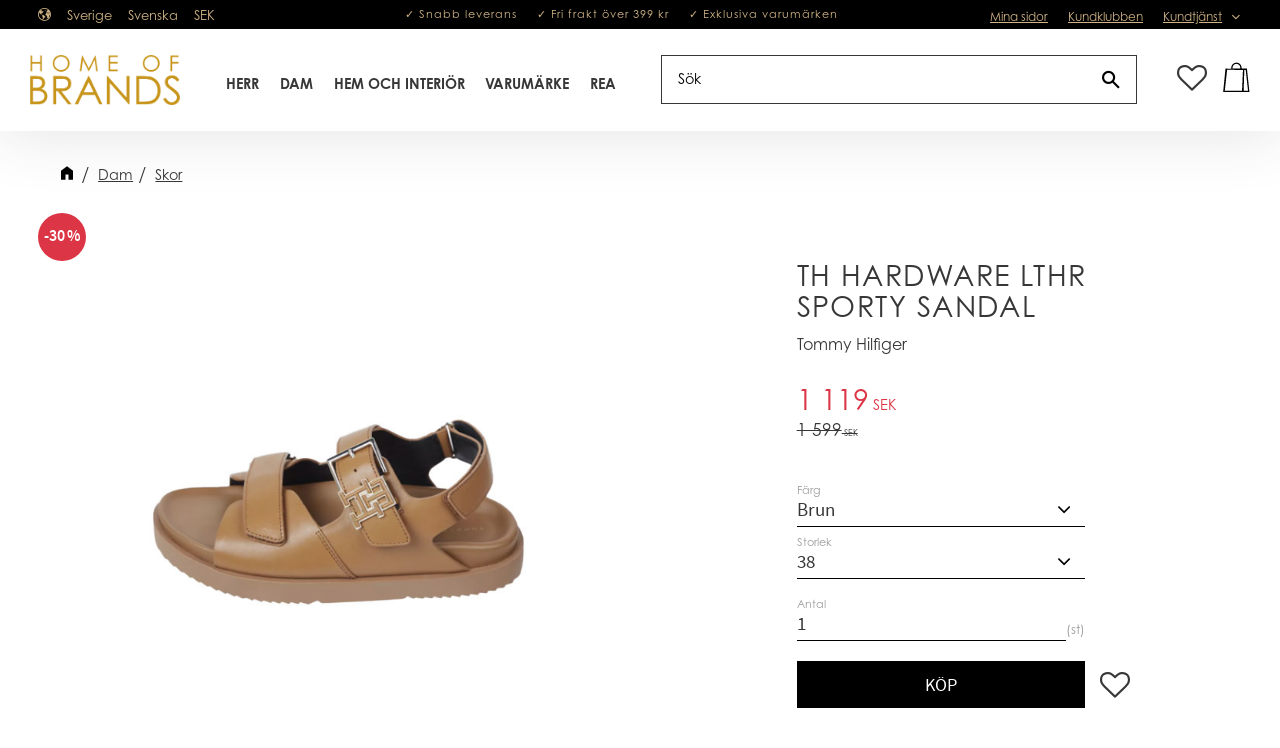

--- FILE ---
content_type: text/html; charset=UTF-8
request_url: https://www.homeofbrands.eu/product/th-hardware-lthr-sporty-sandal
body_size: 17518
content:
<!DOCTYPE html>
<html
     id="product-page"    class="no-js customer-accounts-enabled has-favorite-cart pricelist-1 incl-vat product-page product-5816 product-page-with-photoswipe category-198 root-category-177 theme-color-scheme-0 theme-background-pattern-0"
    lang="sv"
    dir="ltr"
    data-country="SE"
    data-currency="SEK"
>

    <head>
        <meta charset="UTF-8" />
        <title>TH HARDWARE LTHR SPORTY SANDAL</title>
                    <meta name="description" content="Tommy Hilfiger" />
                <meta name="viewport" content="width=device-width, initial-scale=1" />
        
                            <link rel="shortcut icon" href="https://cdn.starwebserver.se/shops/homeofbrands/files/home-of-brands-favicon_dup2i26k1.webp?_=1722258536" />
        
                                    <link rel="canonical" href="https://www.homeofbrands.eu/product/th-hardware-lthr-sporty-sandal" />
        
                        
        
                    <script type="application/ld+json">
                [{"@id":"https:\/\/www.homeofbrands.eu\/product\/th-hardware-lthr-sporty-sandal","@context":"http:\/\/schema.org\/","name":"TH HARDWARE LTHR SPORTY SANDAL","description":"Tommy Hilfiger","image":["https:\/\/cdn.starwebserver.se\/shops\/homeofbrands\/files\/fw0fw07736gu9.jpg","https:\/\/cdn.starwebserver.se\/shops\/homeofbrands\/files\/fw0fw07736gu9-a.jpg","https:\/\/cdn.starwebserver.se\/shops\/homeofbrands\/files\/fw0fw07736gu9-b.jpg","https:\/\/cdn.starwebserver.se\/shops\/homeofbrands\/files\/fw0fw07736gu9-c.jpg","https:\/\/cdn.starwebserver.se\/shops\/homeofbrands\/files\/fw0fw07736gu9-d.jpg"],"@type":"Product","sku":"42890","offers":{"@type":"Offer","price":"1119","priceCurrency":"SEK","availability":"http:\/\/schema.org\/InStock","url":"https:\/\/www.homeofbrands.eu\/product\/th-hardware-lthr-sporty-sandal?sku=42890","itemCondition":"http:\/\/schema.org\/NewCondition"},"mpn":"FW0FW07736GU9","brand":{"@type":"Brand","name":"Tommy Hilfiger"}},{"@id":"https:\/\/www.homeofbrands.eu\/product\/th-hardware-lthr-sporty-sandal?sku=42891","@context":"http:\/\/schema.org\/","name":"TH HARDWARE LTHR SPORTY SANDAL","description":"Tommy Hilfiger","image":["https:\/\/cdn.starwebserver.se\/shops\/homeofbrands\/files\/fw0fw07736gu9.jpg","https:\/\/cdn.starwebserver.se\/shops\/homeofbrands\/files\/fw0fw07736gu9-a.jpg","https:\/\/cdn.starwebserver.se\/shops\/homeofbrands\/files\/fw0fw07736gu9-b.jpg","https:\/\/cdn.starwebserver.se\/shops\/homeofbrands\/files\/fw0fw07736gu9-c.jpg","https:\/\/cdn.starwebserver.se\/shops\/homeofbrands\/files\/fw0fw07736gu9-d.jpg"],"@type":"Product","sku":"42891","offers":{"@type":"Offer","price":"1119","priceCurrency":"SEK","availability":"http:\/\/schema.org\/InStock","url":"https:\/\/www.homeofbrands.eu\/product\/th-hardware-lthr-sporty-sandal?sku=42891","itemCondition":"http:\/\/schema.org\/NewCondition"},"mpn":"FW0FW07736GU9","brand":{"@type":"Brand","name":"Tommy Hilfiger"}},{"@id":"https:\/\/www.homeofbrands.eu\/product\/th-hardware-lthr-sporty-sandal?sku=42892","@context":"http:\/\/schema.org\/","name":"TH HARDWARE LTHR SPORTY SANDAL","description":"Tommy Hilfiger","image":["https:\/\/cdn.starwebserver.se\/shops\/homeofbrands\/files\/fw0fw07736gu9.jpg","https:\/\/cdn.starwebserver.se\/shops\/homeofbrands\/files\/fw0fw07736gu9-a.jpg","https:\/\/cdn.starwebserver.se\/shops\/homeofbrands\/files\/fw0fw07736gu9-b.jpg","https:\/\/cdn.starwebserver.se\/shops\/homeofbrands\/files\/fw0fw07736gu9-c.jpg","https:\/\/cdn.starwebserver.se\/shops\/homeofbrands\/files\/fw0fw07736gu9-d.jpg"],"@type":"Product","sku":"42892","offers":{"@type":"Offer","price":"1119","priceCurrency":"SEK","availability":"http:\/\/schema.org\/InStock","url":"https:\/\/www.homeofbrands.eu\/product\/th-hardware-lthr-sporty-sandal?sku=42892","itemCondition":"http:\/\/schema.org\/NewCondition"},"mpn":"FW0FW07736GU9","brand":{"@type":"Brand","name":"Tommy Hilfiger"}},{"@id":"https:\/\/www.homeofbrands.eu\/product\/th-hardware-lthr-sporty-sandal?sku=42893","@context":"http:\/\/schema.org\/","name":"TH HARDWARE LTHR SPORTY SANDAL","description":"Tommy Hilfiger","image":["https:\/\/cdn.starwebserver.se\/shops\/homeofbrands\/files\/fw0fw07736gu9.jpg","https:\/\/cdn.starwebserver.se\/shops\/homeofbrands\/files\/fw0fw07736gu9-a.jpg","https:\/\/cdn.starwebserver.se\/shops\/homeofbrands\/files\/fw0fw07736gu9-b.jpg","https:\/\/cdn.starwebserver.se\/shops\/homeofbrands\/files\/fw0fw07736gu9-c.jpg","https:\/\/cdn.starwebserver.se\/shops\/homeofbrands\/files\/fw0fw07736gu9-d.jpg"],"@type":"Product","sku":"42893","offers":{"@type":"Offer","price":"1119","priceCurrency":"SEK","availability":"http:\/\/schema.org\/InStock","url":"https:\/\/www.homeofbrands.eu\/product\/th-hardware-lthr-sporty-sandal?sku=42893","itemCondition":"http:\/\/schema.org\/NewCondition"},"mpn":"FW0FW07736GU9","brand":{"@type":"Brand","name":"Tommy Hilfiger"}}]            </script>
                    <script type="application/ld+json">
                [{"@context":"https:\/\/schema.org","@type":"BreadcrumbList","itemListElement":[{"@type":"ListItem","position":1,"name":"Dam","item":"https:\/\/www.homeofbrands.eu\/category\/dam"},{"@type":"ListItem","position":2,"name":"Skor","item":"https:\/\/www.homeofbrands.eu\/category\/skor-5"}]},{"@context":"https:\/\/schema.org","@type":"BreadcrumbList","itemListElement":[{"@type":"ListItem","position":1,"name":"Dam","item":"https:\/\/www.homeofbrands.eu\/category\/dam"}]},{"@context":"https:\/\/schema.org","@type":"BreadcrumbList","itemListElement":[{"@type":"ListItem","position":1,"name":"Varum\u00e4rke","item":"https:\/\/www.homeofbrands.eu\/category\/varumarken-3"},{"@type":"ListItem","position":2,"name":"Tommy Hilfiger","item":"https:\/\/www.homeofbrands.eu\/category\/tommy-hilfiger"}]},{"@context":"https:\/\/schema.org","@type":"BreadcrumbList","itemListElement":[{"@type":"ListItem","position":1,"name":"REA","item":"https:\/\/www.homeofbrands.eu\/category\/black-weekend"}]},{"@context":"https:\/\/schema.org","@type":"BreadcrumbList","itemListElement":[{"@type":"ListItem","position":1,"name":"REA","item":"https:\/\/www.homeofbrands.eu\/category\/black-weekend"},{"@type":"ListItem","position":2,"name":"Dam","item":"https:\/\/www.homeofbrands.eu\/category\/dam-3"}]}]            </script>
        
                        
                <link rel="stylesheet" href="https://cdn.starwebserver.se/61980/css/shop/shop.combined.min.css" />
                                                                    <link rel="stylesheet" href="https://use.typekit.net/saz3qqj.css">
<!--lagt in åt kund 2019-08-09-->
<meta name="google-site-verification" content="cqZTluJuEsXoa49p2NVDTJDQKmPqYL1C9Ye_yQg4heg" />

<!-- Global site tag (gtag.js) - Google Ads: 778265876 --> 
<script async src="https://www.googletagmanager.com/gtag/js?id=AW-778265876"></script> <script> window.dataLayer = window.dataLayer || []; function gtag(){dataLayer.push(arguments);} gtag('js', new Date()); gtag('config', 'AW-778265876'); </script>

<script

  async

  src="https://eu-library.klarnaservices.com/lib.js"

  data-client-id="4fcded81-36c4-5123-9100-e68274b76655"

></script>        
                            <link rel="stylesheet" href="https://cdn.starwebserver.se/61980/themes/william/css/theme-plugins.combined.min.css" />
                    <link rel="stylesheet" href="https://cdn.starwebserver.se/61980/themes/william/css/theme.min.css" />
        
                    <link rel="stylesheet" href="https://cdn.starwebserver.se/shops/homeofbrands/themes/william/css/shop-custom.min.css?_=1722261819" />
        
                <link href="https://fonts.googleapis.com/icon?family=Material+Icons" rel="stylesheet">

                <script>
            var docElement = document.documentElement;
            docElement.className = docElement.className.replace('no-js', 'js');
            eval(decodeURIComponent(Array.prototype.map.call(atob('[base64]'), function(c) {
                    return '%' + ('00' + c.charCodeAt(0).toString(16)).slice(-2)
                }).join('')));        </script>

                                            <meta property="og:site_name" content="Home of Brands" />
                                                <meta property="og:type" content="product" />
                                                <meta property="og:locale" content="sv_SE" />
                                                <meta property="og:title" content="TH HARDWARE LTHR SPORTY SANDAL" />
                                                <meta property="og:url" content="https://www.homeofbrands.eu/product/th-hardware-lthr-sporty-sandal" />
                                                <meta property="og:description" content="Tommy Hilfiger" />
                                                <meta property="og:image" content="https://cdn.starwebserver.se/shops/homeofbrands/files/cache/fw0fw07736gu9_grande.jpg?_=1706782946" />
                            <meta name="sws:no-image-url" content="https://cdn.starwebserver.se/img/no-image.png" />

                    <script>
                !function(f,b,e,v,n,t,s)
                {if(f.fbq)return;n=f.fbq=function(){n.callMethod?
                n.callMethod.apply(n,arguments):n.queue.push(arguments)};
                if(!f._fbq)f._fbq=n;n.push=n;n.loaded=!0;n.version='2.0';
                n.queue=[];t=b.createElement(e);t.async=!0;
                t.src=v;s=b.getElementsByTagName(e)[0];
                s.parentNode.insertBefore(t,s)}(window, document,'script',
                'https://connect.facebook.net/en_US/fbevents.js');
                fbq('init', '313028549300835');
                fbq('track', 'PageView', null, {eventID: '69675fd6028cc0.29121261'});
            </script>
            <noscript><img height="1" width="1" style="display:none"
                src="https://www.facebook.com/tr?id=313028549300835&ev=PageView&noscript=1"
            /></noscript>
        
        
                  <script>
              (function(i,s,o,g,r,a,m){i['GoogleAnalyticsObject']=r;i[r]=i[r]||function(){
                  (i[r].q=i[r].q||[]).push(arguments)},i[r].l=1*new Date();a=s.createElement(o),
                  m=s.getElementsByTagName(o)[0];a.async=1;a.src=g;m.parentNode.insertBefore(a,m)
              })(window,document,'script','https://www.google-analytics.com/analytics.js','ga');
              ga('create', 'UA-129617157-1',
                                    'auto');
              ga('set', 'anonymizeIp', true);
              ga('send', 'pageview');
          </script>
        
        <script>
            var ecommerceContainerIdToProducts = {};

                      
            
            // use Object.assign to cast empty array to object
            ecommerceContainerIdToProducts = Object.assign({}, []);
                </script>

        
            </head>
    <body>
    
    
        
                                <div id="page-container">

    <header id="site-header" class="site-header">
        <div class="wrapper site-header-wrapper">
            <div class="content site-header-content">

                <div class="header-items">
                    <div class="header-item header-item-1 region header-region header-region-1 has-locale-block has-ace-text-block has-menu-block" data-region="headerTop" ><button class="select-locale-button block locale-block block-22"
        id="locale-selector"
        data-language-mapper="active"
        aria-haspopup="dialog"
        aria-controls="locale-modal"
>
    <span class="select-locale-button-content">
        <span class="icon"></span>
        <span class="country">Sverige</span>
        <span class="language" data-lang-code="sv">Svenska</span>
        <span class="currency">SEK</span>
    </span>
</button>


        <script type="text/x-mustache" id="localeModalTmpl">
    <form action="/index/set-selection" class="select-locale-modal block locale-block block-22"
        role="dialog"
        aria-modal="true"
        aria-labelledby="locale-modal-title"
        id="locale-modal">
        <h3 id="locale-modal-title">Ändra inställningar</h3>
        <div class="fieldset">
                            <div class="field-wrap select-type country">
                    <label for="country-field" class="caption"><span>Land</span></label>
                    <div class="control">
                        <select id="country-field" name="country" class="country" data-selected="SE">
                                                            <option value="DK">Danmark</option>
                                                            <option value="FI">Finland</option>
                                                            <option value="SE" data-country-selector="SE">Sverige</option>
                                                    </select>
                    </div>
                </div>
                        <div class="field-wrap select-type language">
                <label for="language-field" class="caption"><span>Språk</span></label>
                <div class="control">
                    <select id="language-field" name="lang" class="language" data-selected="sv">
                                                    <option value="sv">Svenska</option>
                                            </select>
                </div>
            </div>
            <div class="field-wrap select-type currency"><label for="currency-field" class="caption"><span>Valuta</span></label>
                <div class="control">
                                                                        <select id="currency-field" name="currency" class="currency currency-field hide" data-selected="SEK" disabled>
                                                                    <option value="SEK">SEK</option>
                                                                    <option value="DKK">DKK</option>
                                                                    <option value="NOK">NOK</option>
                                                                    <option value="EUR">EUR</option>
                                                                    <option value="GBP">GBP</option>
                                                                    <option value="USD">USD</option>
                                                            </select>
                                                                                                            <select id="currency-field-SE" name="currency" class="currency currency-field"data-selected="SEK">
                                                                            <option value="SEK">SEK</option>
                                                                            <option value="DKK">DKK</option>
                                                                            <option value="NOK">NOK</option>
                                                                            <option value="EUR">EUR</option>
                                                                            <option value="GBP">GBP</option>
                                                                            <option value="USD">USD</option>
                                                                    </select>
                                                                                        </div>
            </div>
            <div class="select-locale-modal-footer">
                <input type="hidden" name="redirectUrl" value="/product/th-hardware-lthr-sporty-sandal"/>
                <button type="button" title="Stäng" class="select-locale-modal-close-button">Stäng</button>
                <button type="submit" title="Spara" class="select-locale-modal-update-button">Spara</button>
            </div>
        </div>
    </form>
</script>
<div class="block ace-text-block block-85 usp">
    <div>
	<ul>
		<li>✓ Snabb leverans</li>
		<li>✓ Fri frakt över 399 kr</li>
		<li>✓ Exklusiva varumärken</li>
	</ul>
</div>
</div>

<nav class="block menu-block block-24 menu-block-with-flyout-menu custom custom-menu-block" aria-label="Meny">

    
    <ul class="menu menu-level-1" role="menubar">
                                <li class="menu-item menu-item-20 menu-level-1-item "
                            data-id="20"
                            data-level="1"
                            role="none"
                        >
                            <a href="/customer"  title="Mina sidor"
                                class="menu-title menu-title-20 menu-level-1-title "
                                data-level="1"
                                role="menuitem"
                                
                            >Mina sidor</a>
            
            
                        </li>
                        <li class="menu-item menu-item-21 menu-level-1-item "
                            data-id="21"
                            data-level="1"
                            role="none"
                        >
                            <a href="/page/kundklubben"  title="Kundklubben"
                                class="menu-title menu-title-21 menu-level-1-title "
                                data-level="1"
                                role="menuitem"
                                
                            >Kundklubben</a>
            
            
                        </li>
                        <li class="menu-item menu-item-22 menu-level-1-item has-children menu-item-has-children"
                            data-id="22"
                            data-level="1"
                            role="none"
                        >
                            <a href="/customer-service"  title="Kundtjänst"
                                class="menu-title menu-title-22 menu-level-1-title has-children menu-title-has-children"
                                data-level="1"
                                role="menuitem"
                                aria-haspopup="true" aria-expanded="false"
                            >Kundtjänst</a>
            
                                <span class="toggle-static-child-menu toggle-child-menu" role="button" tabindex="0" aria-label="Visa underkategorier" aria-expanded="false" aria-controls="submenu-22"></span>
            
                                <ul class="menu menu-level-2" data-level="2" role="menu" aria-label="Underkategorier">
                                                <li class="menu-item menu-item-24 menu-level-2-item "
                                                    data-id="24"
                                                    data-level="2"
                                                    role="none"
                                                >
                                                    <a href="/page/hur-handlar-jag"  title="Hur handlar jag?"
                                                        class="menu-title menu-title-24 menu-level-2-title "
                                                        data-level="2"
                                                        role="menuitem"
                                                        
                                                    >Hur handlar jag?</a>
                                    
                                    
                                                </li>
                                                <li class="menu-item menu-item-23 menu-level-2-item "
                                                    data-id="23"
                                                    data-level="2"
                                                    role="none"
                                                >
                                                    <a href="/page/kopvillkor"  title="Köpvillkor"
                                                        class="menu-title menu-title-23 menu-level-2-title "
                                                        data-level="2"
                                                        role="menuitem"
                                                        
                                                    >Köpvillkor</a>
                                    
                                    
                                                </li>
                                                <li class="menu-item menu-item-34 menu-level-2-item "
                                                    data-id="34"
                                                    data-level="2"
                                                    role="none"
                                                >
                                                    <a href="/page/leverans-och-betalning"  title="Leverans och betalning"
                                                        class="menu-title menu-title-34 menu-level-2-title "
                                                        data-level="2"
                                                        role="menuitem"
                                                        
                                                    >Leverans och betalning</a>
                                    
                                    
                                                </li>
                                                <li class="menu-item menu-item-25 menu-level-2-item "
                                                    data-id="25"
                                                    data-level="2"
                                                    role="none"
                                                >
                                                    <a href="/page/policy-och-cookies"  title="Policyer och cookies"
                                                        class="menu-title menu-title-25 menu-level-2-title "
                                                        data-level="2"
                                                        role="menuitem"
                                                        
                                                    >Policyer och cookies</a>
                                    
                                    
                                                </li>
                                                <li class="menu-item menu-item-47 menu-level-2-item "
                                                    data-id="47"
                                                    data-level="2"
                                                    role="none"
                                                >
                                                    <a href="/page/returer-byten"  title="Returer &amp; byten"
                                                        class="menu-title menu-title-47 menu-level-2-title "
                                                        data-level="2"
                                                        role="menuitem"
                                                        
                                                    >Returer &amp; byten</a>
                                    
                                    
                                                </li>
                                                <li class="menu-item menu-item-29 menu-level-2-item "
                                                    data-id="29"
                                                    data-level="2"
                                                    role="none"
                                                >
                                                    <a href="/page/rad-och-tips"  title="Råd och tips"
                                                        class="menu-title menu-title-29 menu-level-2-title "
                                                        data-level="2"
                                                        role="menuitem"
                                                        
                                                    >Råd och tips</a>
                                    
                                    
                                                </li>
                                                <li class="menu-item menu-item-31 menu-level-2-item "
                                                    data-id="31"
                                                    data-level="2"
                                                    role="none"
                                                >
                                                    <a href="/page/vanliga-fragor"  title="Vanliga frågor"
                                                        class="menu-title menu-title-31 menu-level-2-title "
                                                        data-level="2"
                                                        role="menuitem"
                                                        
                                                    >Vanliga frågor</a>
                                    
                                    
                                                </li>
                                                <li class="menu-item menu-item-32 menu-level-2-item "
                                                    data-id="32"
                                                    data-level="2"
                                                    role="none"
                                                >
                                                    <a href="/page/vara-butiker"  title="Våra butiker"
                                                        class="menu-title menu-title-32 menu-level-2-title "
                                                        data-level="2"
                                                        role="menuitem"
                                                        
                                                    >Våra butiker</a>
                                    
                                    
                                                </li>
                                </ul>
            
                        </li>
            </ul>
</nav>

        <script type="text/x-mustache" id="nodesPartialTmpl">
    {{#nodes}}
        {{^hidden}}
            <li class="menu-item menu-item-{{nodeId}} menu-level-{{nodeLevel}}-item {{cssClasses}}{{#dynamicNode}} dynamic-menu-item{{/dynamicNode}}{{#hasChildren}} menu-item-has-children{{/hasChildren}}"
                data-id="{{nodeId}}"
                data-level="{{nodeLevel}}"
                role="none"
            >
                <a href="{{permalink}}" {{#newWindow}}target="_blank" rel="noopener"{{/newWindow}} title="{{value}}"
                    class="menu-title menu-title-{{nodeId}} menu-level-{{nodeLevel}}-title {{cssClasses}}{{#dynamicNode}} dynamic-menu-title{{/dynamicNode}}{{#hasChildren}} menu-title-has-children{{/hasChildren}}"
                    data-level="{{nodeLevel}}"
                    role="menuitem"
                    {{#hasChildren}}aria-haspopup="true" aria-expanded="false"{{/hasChildren}}
                >{{value}}</a>

                {{#hasChildren}}
                    <span class="{{#dynamicNode}}toggle-dynamic-child-menu{{/dynamicNode}}{{^dynamicNode}}toggle-static-child-menu{{/dynamicNode}} toggle-child-menu" role="button" tabindex="0" aria-label="Visa underkategorier" aria-expanded="false" aria-controls="submenu-{{nodeId}}"></span>

                    <ul class="menu menu-level-{{childNodeLevel}}" data-level="{{childNodeLevel}}" role="menu" aria-label="Underkategorier">
                        {{>nodesPartial}}
                    </ul>
                {{/hasChildren}}

            </li>
        {{/hidden}}
    {{/nodes}}
</script>
    <script type="text/x-mustache" id="menuTreeTmpl">
            {{>nodesPartial}}
        </script>
</div>
                    <div class="header-item header-item-2">
                        <a href="https://www.homeofbrands.eu" id="home"><img id="shop-logo" src="https://cdn.starwebserver.se/shops/homeofbrands/files/hob_logo_klarna.png?_=1553088454" alt="Home of Brands" width="370" height="125" /></a>
                        <div class="region header-region header-region-2 has-category-tree-block has-search-block has-cart-block" data-region="headerMiddle" >
<nav class="block category-tree-block block-25 menu-block-with-mega-dropdown-menu category-tree-menu category-menu-block menu-block category" aria-label="Kategoriträd">

    
    <ul class="menu menu-level-1 category-menu" role="menubar">
                    <li class="menu-item menu-item-176 menu-level-1-item has-children menu-item-has-children"
                    data-level="1" role="none"
                >
                    <a href="/category/herr"
                        data-id="176"
                        data-level="1"
                        class="menu-title menu-title-176 category-node menu-level-1-title has-children menu-title-has-children open-page"
                        title="Herr"
                        role="menuitem"
                        aria-haspopup="true" aria-expanded="false"
                    >Herr</a>
        
                    <span class="toggle-static-child-menu toggle-child-menu" role="button" tabindex="0" aria-label="Visa underkategorier"></span>
        
                    <span class="toggle-static-child-menu toggle-child-menu" role="button" tabindex="0" aria-label="Visa underkategorier" aria-expanded="false"></span>
                </li>
                <li class="menu-item menu-item-177 menu-level-1-item has-children menu-item-has-children"
                    data-level="1" role="none"
                >
                    <a href="/category/dam"
                        data-id="177"
                        data-level="1"
                        class="menu-title menu-title-177 category-node menu-level-1-title has-children menu-title-has-children open-page"
                        title="Dam"
                        role="menuitem"
                        aria-haspopup="true" aria-expanded="false"
                    >Dam</a>
        
                    <span class="toggle-static-child-menu toggle-child-menu" role="button" tabindex="0" aria-label="Visa underkategorier"></span>
        
                    <span class="toggle-static-child-menu toggle-child-menu" role="button" tabindex="0" aria-label="Visa underkategorier" aria-expanded="false"></span>
                </li>
                <li class="menu-item menu-item-340 menu-level-1-item has-children menu-item-has-children"
                    data-level="1" role="none"
                >
                    <a href="/category/home"
                        data-id="340"
                        data-level="1"
                        class="menu-title menu-title-340 category-node menu-level-1-title has-children menu-title-has-children open-page"
                        title="Hem Och Interiör"
                        role="menuitem"
                        aria-haspopup="true" aria-expanded="false"
                    >Hem Och Interiör</a>
        
                    <span class="toggle-static-child-menu toggle-child-menu" role="button" tabindex="0" aria-label="Visa underkategorier"></span>
        
                    <span class="toggle-static-child-menu toggle-child-menu" role="button" tabindex="0" aria-label="Visa underkategorier" aria-expanded="false"></span>
                </li>
                <li class="menu-item menu-item-287 menu-level-1-item has-children menu-item-has-children"
                    data-level="1" role="none"
                >
                    <a href="/category/varumarken-3"
                        data-id="287"
                        data-level="1"
                        class="menu-title menu-title-287 category-node menu-level-1-title has-children menu-title-has-children open-page"
                        title="Varumärke"
                        role="menuitem"
                        aria-haspopup="true" aria-expanded="false"
                    >Varumärke</a>
        
                    <span class="toggle-static-child-menu toggle-child-menu" role="button" tabindex="0" aria-label="Visa underkategorier"></span>
        
                    <span class="toggle-static-child-menu toggle-child-menu" role="button" tabindex="0" aria-label="Visa underkategorier" aria-expanded="false"></span>
                </li>
                <li class="menu-item menu-item-342 menu-level-1-item has-children menu-item-has-children"
                    data-level="1" role="none"
                >
                    <a href="/category/black-weekend"
                        data-id="342"
                        data-level="1"
                        class="menu-title menu-title-342 category-node menu-level-1-title has-children menu-title-has-children open-page"
                        title="REA"
                        role="menuitem"
                        aria-haspopup="true" aria-expanded="false"
                    >REA</a>
        
                    <span class="toggle-static-child-menu toggle-child-menu" role="button" tabindex="0" aria-label="Visa underkategorier"></span>
        
                    <span class="toggle-static-child-menu toggle-child-menu" role="button" tabindex="0" aria-label="Visa underkategorier" aria-expanded="false"></span>
                </li>
        </ul>
</nav>

        <script type="text/x-mustache" id="categoriesPartialTmpl">
    {{#nodes}}
        <li class="menu-item menu-item-{{id}} menu-level-{{menuLevel}}-item{{#isOpen}} menu-item-has-children-loaded current-menu-ancestor open{{/isOpen}}{{#selected}} selected{{/selected}}{{^hasChildren}} no-children{{/hasChildren}}{{#hasChildren}} has-children menu-item-has-children{{/hasChildren}}{{^openPage}} menu-item-has-title-without-link{{/openPage}}"
            data-level="{{menuLevel}}" role="none"
        >
            <a {{#openPage}}href="{{shopUrl}}"{{/openPage}}
                data-id="{{id}}"
                data-level="{{menuLevel}}"
                class="menu-title menu-title-{{id}} category-node menu-level-{{menuLevel}}-title{{^hasChildren}} no-children{{/hasChildren}}{{#hasChildren}} has-children menu-title-has-children{{/hasChildren}}{{^openPage}} load-tree{{/openPage}}{{#openPage}} open-page{{/openPage}}{{#isOpen}} open{{/isOpen}}{{#selected}} selected{{/selected}}"
                title="{{name}}"
                role="menuitem"
                {{#hasChildren}}aria-haspopup="true" aria-expanded="{{#isOpen}}true{{/isOpen}}{{^isOpen}}false{{/isOpen}}"{{/hasChildren}}
            >{{name}}</a>

            {{#hasChildren}}<span class="toggle-static-child-menu toggle-child-menu" role="button" tabindex="0" aria-label="Visa underkategorier"></span>{{/hasChildren}}

            {{#isOpen}}
                <ul class="menu menu-level-{{menuNextLevel}}" data-level="{{menuNextLevel}}" role="menu" aria-label="Underkategorier">
                    {{>categoriesPartial}}
                </ul>
            {{/isOpen}}
            {{#hasChildren}}<span class="toggle-static-child-menu toggle-child-menu" role="button" tabindex="0" aria-label="Visa underkategorier" aria-expanded="{{#isOpen}}true{{/isOpen}}{{^isOpen}}false{{/isOpen}}"></span>{{/hasChildren}}
        </li>
    {{/nodes}}
</script>
    <script type="text/x-mustache" id="rootCategoriesTmpl">
        {{>categoriesPartial}}
    </script>
<div class="block search-block block-94 search-block-with-fullwidth">
    <h3>Sök</h3>
    <div class="content">
        <form action="/search" method="get">
            <div class="field-wrap search-type required">
                <label for="search-field-block-94" class="caption"><span>Sök produkter & kategorier</span></label>
                <div class="control">
                    <input type="search" name="q" id="search-field-block-94" class="autocomplete" value="" placeholder="Sök" data-text-header="Produkter" data-text-link="Visa alla" aria-label="Sök produkter &amp; kategorier" />
                </div>
            </div>
            <button type="submit" aria-label="Sök"><span aria-hidden="true">Sök</span></button>
        </form>
    </div>
</div><div class="block search-block block-84">
    <h3>Sök</h3>
    <div class="content">
        <form action="/search" method="get">
            <div class="field-wrap search-type required">
                <label for="search-field-block-84" class="caption"><span>Sök produkter & kategorier</span></label>
                <div class="control">
                    <input type="search" name="q" id="search-field-block-84" class="autocomplete" value="" placeholder="Sök" data-text-header="Produkter" data-text-link="Visa alla" aria-label="Sök produkter &amp; kategorier" />
                </div>
            </div>
            <button type="submit" aria-label="Sök"><span aria-hidden="true">Sök</span></button>
        </form>
    </div>
</div>    <div class="block favorite-cart-block block-26">
        <div class="favorite block open-off-canvas-favorites" role="button" tabindex="0" aria-label="Favoriter">
            <div class="favorite-wrap">
                <span class="favorite-title visually-hidden">Favoriter</span>
                <span class="favorite-item-count quantity">
                    <span class="favorite-items-count-label visually-hidden">Antal favoriter: </span>
                    <span class="number"></span>
                </span>
            </div>
        </div>
                <div class="favorite-cart block open-off-canvas-products">
            <div class="cart-wrap">
                <div class="header favorite-cart-header" href="/checkout" role="button" tabindex="0" aria-label="Kundvagn">
                    <span class="favorite-cart-title visually-hidden">Kundvagn</span>
                    <span class="product-item-count quantity">
                        <span class="cart-items-count-label visually-hidden">Antal produkter: </span>
                        <span class="number"></span>
                    </span>
                    <span class="favorite-cart-icon" aria-hidden="true"></span>
                </div>
            </div>
            <span class="cart-item-total-price quantity hide">
                <span class="number"></span>
            </span>
        </div>
            </div> <!-- /.favorite-cart-block -->
</div>
                    </div>
                    <div class="header-item header-item-3 region header-region header-region-3 " data-region="header" ></div>
                </div>

            </div><!-- .content -->
        </div><!-- .wrapper -->
    </header><!-- #site-header -->

    <div id="content" class="site-content">

        <main id="main-content" aria-label="Huvudinnehåll" >

            <article class="region has-product-block has-ace-text-block has-text-block has-related-products-legacy-block" data-region="0" >
    
    <div aria-live="polite" aria-atomic="true" class="visually-hidden favorite-status-announcer"></div>
    <div id="product-page-main-container" class="block product-block block-17">

        <script type="text/x-mustache" id="categoryBreadcrumbPartialTmpl">
            {{#nodes}}
                {{#isOpen}}
                    {{#openPage}}
                        <a href="{{shopUrl}}" class="breadcrumb"><span>{{name}}</span></a>
                    {{/openPage}}
                    {{^openPage}}
                        <span  class="breadcrumb">{{name}}</span>
                    {{/openPage}}
                    {{>categoryBreadcrumbPartial}}
                {{/isOpen}}
                {{^isOpen}}
                    {{#selected}}
                        {{#openPage}}
                            <a href="{{shopUrl}}" class="breadcrumb current-breadcrumb"><span>{{name}}</span></a>
                        {{/openPage}}
                        {{^openPage}}
                            <span class="breadcrumb">{{name}}</span>
                        {{/openPage}}
                    {{/selected}}
                {{/isOpen}}
            {{/nodes}}
        </script>

        <div class="breadcrumbs">
                                                    <a href="/category/dam" class="breadcrumb"><span>Dam</span></a>
                                                                <a href="/category/skor-5" class="breadcrumb"><span>Skor</span></a>
                                                                                                                                                            </div>

    <script type="text/x-mustache" id="rootCategoriesBreadcrumbTmpl">
            {{#showBreadcrumbs}}
                {{#categories}}
                    {{>categoryBreadcrumbPartial}}
                {{/categories}}
            {{/showBreadcrumbs}}
        </script>

    <header class="product-header">
        <h1 class="product-name">TH HARDWARE LTHR SPORTY SANDAL</h1>
        <div class="short description product-short-description"><p>Tommy Hilfiger</p></div>
    </header>

    <div class="dynamic-product-info has-volume-pricing">
                    <div class="product-media stock-status-2 save-percent"
                data-save-percent-title="Kampanj!"
                data-stock-status-title="I lager"
            >
                <figure>
                    <div class="figure-content">
                            <a class="featured img-wrap product-media-item" href="https://cdn.starwebserver.se/shops/homeofbrands/files/cache/fw0fw07736gu9_grande.jpg?_=1706782946" target="_blank" rel="noopener">
                            
                                <img src="https://cdn.starwebserver.se/shops/homeofbrands/files/cache/fw0fw07736gu9_grande.jpg?_=1706782946" width="600" height="800" id="media-0" data-large-size="https://cdn.starwebserver.se/shops/homeofbrands/files/cache/fw0fw07736gu9_grande.jpg?_=1706782946" data-large-size-width="600" data-large-size-height="800"  alt="TH HARDWARE LTHR SPORTY SANDAL" />
                                
                            </a>

                            <a href="https://cdn.starwebserver.se/shops/homeofbrands/files/cache/fw0fw07736gu9-a_grande.jpg?_=1706782948" class="img-wrap product-media-item" target="_blank" rel="noopener">
                                <img src="https://cdn.starwebserver.se/shops/homeofbrands/files/cache/fw0fw07736gu9-a_grande.jpg?_=1706782948" height="800" width="600" id="media-1" data-large-size="https://cdn.starwebserver.se/shops/homeofbrands/files/cache/fw0fw07736gu9-a_grande.jpg?_=1706782948" data-large-size-width="600" data-large-size-height="800" alt="" />
                            </a>
                            <a href="https://cdn.starwebserver.se/shops/homeofbrands/files/cache/fw0fw07736gu9-b_grande.jpg?_=1706782950" class="img-wrap product-media-item" target="_blank" rel="noopener">
                                <img src="https://cdn.starwebserver.se/shops/homeofbrands/files/cache/fw0fw07736gu9-b_grande.jpg?_=1706782950" height="800" width="600" id="media-2" data-large-size="https://cdn.starwebserver.se/shops/homeofbrands/files/cache/fw0fw07736gu9-b_grande.jpg?_=1706782950" data-large-size-width="600" data-large-size-height="800" alt="" />
                            </a>
                            <a href="https://cdn.starwebserver.se/shops/homeofbrands/files/cache/fw0fw07736gu9-c_grande.jpg?_=1706782951" class="img-wrap product-media-item" target="_blank" rel="noopener">
                                <img src="https://cdn.starwebserver.se/shops/homeofbrands/files/cache/fw0fw07736gu9-c_grande.jpg?_=1706782951" height="800" width="600" id="media-3" data-large-size="https://cdn.starwebserver.se/shops/homeofbrands/files/cache/fw0fw07736gu9-c_grande.jpg?_=1706782951" data-large-size-width="600" data-large-size-height="800" alt="" />
                            </a>
                            <a href="https://cdn.starwebserver.se/shops/homeofbrands/files/cache/fw0fw07736gu9-d_grande.jpg?_=1706782953" class="img-wrap product-media-item" target="_blank" rel="noopener">
                                <img src="https://cdn.starwebserver.se/shops/homeofbrands/files/cache/fw0fw07736gu9-d_grande.jpg?_=1706782953" height="800" width="600" id="media-4" data-large-size="https://cdn.starwebserver.se/shops/homeofbrands/files/cache/fw0fw07736gu9-d_grande.jpg?_=1706782953" data-large-size-width="600" data-large-size-height="800" alt="" />
                            </a>
                    </div>
                </figure>

                        <div class="save-percent save-percent-info">
                            <span class="label">Spara</span>
                            <span class="percentage"><span class="value">30</span> <span class="unit">%</span></span>
                        </div>

            </div><!-- /.product-media -->


            <aside class="product-offer buyable" role="region" aria-label="Produkterbjudande">

                    <div class="product-price">
                            <div class="selling-price" tabindex="0" role="text">
                                <span class="visually-hidden">Nedsatt pris: </span>
                                <span class="price"><span class="amount">1 119</span><span class="currency"> SEK</span></span>
                                <span class="unit">/ <abbr title="Styck">st</abbr></span>
                            </div>
                            <div class="original-price" tabindex="0" role="text">
                                <span class="visually-hidden">Ordinarie pris: </span>
                                <span class="price"><span class="amount">1 599</span><span class="currency"> SEK</span></span>
                                <span class="unit">/ <abbr title="Styck">st</abbr></span>
                            </div>
                    </div>


                
                <form class="add-to-cart-form product-list-container" novalidate data-ga-ecommerce-list-id="pdp">
                                                                                    <input type="hidden" name="productId" value="5816" />
                        <fieldset class="product-variants" data-current-sku="42890">
                                <div class="field-wrap select-type attributes-1">
                                    <label for="attributes-1-select" class="caption"><span>Färg</span></label>
                                    <div class="control">
                                        <select name="attributes[1]" id="attributes-1-select" class="attribute-value-select" data-attribute-id="1">
                                                <option value="29" data-value="" selected>Brun</option>
                                        </select>
                                    </div>
                                </div>
                                <div class="field-wrap select-type attributes-2">
                                    <label for="attributes-2-select" class="caption"><span>Storlek</span></label>
                                    <div class="control">
                                        <select name="attributes[2]" id="attributes-2-select" class="attribute-value-select" data-attribute-id="2">
                                                <option value="8" data-value="" selected>38</option>
                                                <option value="62" data-value="">39</option>
                                                <option value="12" data-value="">40</option>
                                                <option value="59" data-value="">41</option>
                                        </select>
                                    </div>
                                </div>
                        </fieldset><!-- /.product-variants -->
                    
                    <div class="add-to-cart-wrap has-unit">
                                <div class="field-wrap number-type quantity-field">
                                    <label for="quantity-field" class="caption"><span>Antal</span></label>
                                    <div class="control">
                                        <input name="quantity" type="number" id="quantity-field" value="1" min="1" max="1000000" step="1" class="number" />
                                                                                                                            <label for="quantity-field" class="unit"><abbr title="Styck">st</abbr></label>
                                                                            </div>
                                </div>

                                <button type="submit" class="product-add-to-cart-action"><span>Köp</span></button>
                                                    <div class="toggle-favorite-action" data-sku="42890" data-bundle-config="" role="button" tabindex="0">
                                <span class="favorite ">
                                        <span class="favorite-title visually-hidden">Lägg till i favoriter</span>
                                </span>
                            </div>
                                            </div><!-- /.add-to-cart-wrap -->

                    <div class="product-status" hidden aria-hidden="true">
                        <p class="status-message" data-message="Nu finns produkten i &lt;a href=&quot;/checkout&quot;&gt;kundvagnen&lt;/a&gt;."></p>
                        <p class="view-cart">
                            <a class="product-status-checkout-link" href="/checkout">
                                <b>Till kassan</b>
                                <span class="cart-item-count">1</span>
                            </a>
                        </p>
                    </div>


                                                        </form>

                                <dl class="product-details">
                        <dt class="product-stock-status product-stock-status product-stock-status-2">Lagerstatus</dt>
                        <dd class="product-stock-status product-stock-status-2"><span>I lager</span></dd>
                    <dt class="product-sku">Artikelnr</dt><dd class="product-sku">42890</dd>
                        <dt class="product-mpn">Tillv. artikelnr</dt><dd class="product-mpn">FW0FW07736GU9</dd>
                                        
                                                                                                                    <dt class="product-meta-data-1" data-product-meta-data-id="1">Avdelning</dt>
                            <dd class="product-meta-data-1" data-product-meta-data-id="1">Dam</dd>
                                                                                <dt class="product-meta-data-2" data-product-meta-data-id="2">Material</dt>
                            <dd class="product-meta-data-2" data-product-meta-data-id="2">100% Läder</dd>
                                                                        
                                            <dt class="product-manufacturer">Tillverkare</dt>
                        <dd class="product-manufacturer">
                                                            Tommy Hilfiger                                                    </dd>
                    
                                    </dl><!-- /product-details -->


                

                                                    <p class="manufacturer-related-products">
                        <a href="/search?m=Tommy+Hilfiger">Visa alla produkter från Tommy Hilfiger</a>
                    </p><!-- /.manufacturer-related-products -->
                
                
                                                            </aside><!-- /.product-offer -->

                            <script>
                    fbq('track', 'ViewContent', {
                        content_ids: ['42890'],
                        content_type: 'product',
                        content_name: 'TH HARDWARE LTHR SPORTY SANDAL',
                        currency: 'SEK',
                        value: '1119',
                    }, {eventID: '69675fd6005447.78292913'});
                </script>
            
            
                    </div> <!-- /.dynamic-product-info -->

        <script type="text/x-mustache" id="dynamicProductInfoTmpl">
            <div class="product-media{{^hidePrice}}{{#stockStatusId}} stock-status-{{stockStatusId}}{{/stockStatusId}}{{#savePercentOnDiscountedPrice}} save-percent{{/savePercentOnDiscountedPrice}}{{/hidePrice}}{{#hasLabels}} has-product-label{{/hasLabels}}"{{^hidePrice}}{{#savePercentOnDiscountedPrice}}
                data-save-percent-title="Kampanj!"{{/savePercentOnDiscountedPrice}}{{/hidePrice}}
                {{#stockStatusText}}data-stock-status-title="{{stockStatusText}}"{{/stockStatusText}}
            >
                <figure{{#featuredImage.default}} class="no-image"{{/featuredImage.default}}>
                    {{#campaign}}
                        <div
                            class="campaign-label campaign-label-product-page"
                            style="background-color: #{{campaign.label.color}}; color: {{campaign.label.textColor}}">
                            {{campaign.label.text}}
                        </div>
                    {{/campaign}}
                    <div class="figure-content">
                        {{#featuredImage}}
                            {{#largeUrl}}<a class="featured img-wrap product-media-item" href="{{largeUrl}}" target="_blank" rel="noopener">{{/largeUrl}}
                            {{#featuredImage.default}}<div class="img-wrap">{{/featuredImage.default}}
                                <img src="{{url}}" width="{{width}}" height="{{height}}" id="media-0" {{#largeUrl}}data-large-size="{{largeUrl}}" data-large-size-width="{{largeWidth}}" data-large-size-height="{{largeHeight}}"{{/largeUrl}} {{#disableAutoZoom}}data-cloudzoom="disableZoom: true" {{/disableAutoZoom}} alt="{{alt}}" />
                                {{#featuredImage.default}}</div>{{/featuredImage.default}}
                            {{#largeUrl}}</a>{{/largeUrl}}
                        {{/featuredImage}}

                        {{#secondaryImages}}
                            <a href="{{largeUrl}}" class="img-wrap product-media-item" target="_blank" rel="noopener">
                                <img src="{{url}}" height="{{height}}" width="{{width}}" id="media-{{index}}" data-large-size="{{largeUrl}}" data-large-size-width="{{largeWidth}}" data-large-size-height="{{largeHeight}}" alt="{{alt}}" />
                            </a>
                        {{/secondaryImages}}
                    </div>
                </figure>

                {{^hidePrice}}
                    {{#savePercentOnDiscountedPrice}}
                        <div class="save-percent save-percent-info">
                            <span class="label">Spara</span>
                            <span class="percentage"><span class="value">{{savePercentOnDiscountedPrice}}</span> <span class="unit">%</span></span>
                        </div>
                    {{/savePercentOnDiscountedPrice}}
                {{/hidePrice}}

                {{#labels}}
                    <div class="product-label product-label-{{index}} product-label-id-{{labelId}} {{classes}}"  title="{{name}}" ><span>{{name}}</span></div>
                {{/labels}}
            </div><!-- /.product-media -->


            <aside class="product-offer{{#watchableForCustomer}} watchable{{/watchableForCustomer}}{{#buyable}} buyable{{/buyable}}{{^buyable}}{{^watchableForCustomer}} non-watchable-non-buyable{{/watchableForCustomer}}{{/buyable}}" role="region" aria-label="Produkterbjudande">
                {{#campaign}}
                    <div class="campaign-description-container campaign-label-corner-container">
                        <span
                            class="campaign-label-corner"
                            style="border-top-color: #{{campaign.label.color}};"
                        >
                        </span>
                        <span class="campaign-description-text">
                            {{campaign.description}}
                        </span>
                    </div>
                {{/campaign}}

                                {{^hidePrice}}
                    <div class="product-price">
                                                {{^originalPrice}}
                            {{{sellingPriceHtml}}}
                            <span class="unit">/ <abbr title="Styck">st</abbr></span>
                        {{/originalPrice}}
                        {{#originalPrice}}
                            <div class="selling-price" tabindex="0" role="text">
                                <span class="visually-hidden">Nedsatt pris: </span>
                                {{{sellingPriceHtml}}}
                                <span class="unit">/ <abbr title="Styck">st</abbr></span>
                            </div>
                            <div class="original-price" tabindex="0" role="text">
                                <span class="visually-hidden">Ordinarie pris: </span>
                                {{{originalPriceHtml}}}
                                <span class="unit">/ <abbr title="Styck">st</abbr></span>
                            </div>
                        {{/originalPrice}}
                    </div>
                    {{#historyCheapestPrice}}
                        <div class="price-history">
                            <span class="price-history-text">Lägsta pris senaste 30 dagar:</span>
                            <span class="price-history-value">{{{historyCheapestPrice}}}</span>
                        </div>
                    {{/historyCheapestPrice}}

                                        {{#volumePricing}}
                        {{#hasValidVolumePricesForCustomer}}
                            <div class="volume-pricing has-visible-volume-pricing-content">
                                <div class="volume-pricing-header">
                                    <span class="volume-pricing-header-title">{{{headerTitle}}}</span>
                                    <span class="toggle-volume-pricing-content"></span>
                                </div>
                                <div class="volume-pricing-content">
                                    {{#rows}}
                                        <div class="volume-pricing-row">
                                            <span class="volume">
                                                <span class="amount">{{volumeAmount}}</span>
                                                {{#unit}}<span class="unit"><abbr title="{{name}}">{{symbol}}</abbr></span>{{/unit}}
                                            </span>
                                            {{{volumePriceHtml}}}
                                            {{#unit}}<span class="divider">/</span><span class="unit"><abbr title="{{name}}">{{symbol}}</abbr></span>{{/unit}}
                                            {{#percentAmount}}
                                                <span class="percent">
                                                    <span class="amount">{{percentAmount}}</span><span class="unit">%</span>
                                                </span>
                                            {{/percentAmount}}
                                        </div>
                                    {{/rows}}
                                </div>
                            </div>
                        {{/hasValidVolumePricesForCustomer}}
                    {{/volumePricing}}
                {{/hidePrice}}

                
                <form class="add-to-cart-form product-list-container" novalidate data-ga-ecommerce-list-id="pdp">
                                                                                    <input type="hidden" name="productId" value="5816" />
                        <fieldset class="product-variants" data-current-sku="{{sku}}">
                            {{#attributes}}
                                <div class="field-wrap select-type attributes-{{id}}">
                                    <label for="attributes-{{id}}-select" class="caption"><span>{{name}}</span></label>
                                    <div class="control">
                                        <select name="attributes[{{id}}]" id="attributes-{{id}}-select" class="attribute-value-select{{#invalidSelection}} invalid-selection{{/invalidSelection}}" data-attribute-id="{{id}}">
                                            {{#values}}
                                                <option value="{{id}}" data-value="{{value}}"{{#selected}} selected{{/selected}}{{^active}} disabled{{/active}}>{{name}}{{^active}} (Ej tillgänglig){{/active}}</option>
                                            {{/values}}
                                        </select>
                                        {{#showInvalidSelectionMessage}}
                                        <label class="error" for="attributes-{{id}}-select">Varianten är inte tillgänglig, prova ett annat alternativ.</label>
                                        {{/showInvalidSelectionMessage}}
                                    </div>
                                </div>
                            {{/attributes}}
                        </fieldset><!-- /.product-variants -->
                    
                    <div class="add-to-cart-wrap has-unit">
                        {{^hidePrice}}
                            {{#buyable}}
                                <div class="field-wrap number-type quantity-field">
                                    <label for="quantity-field" class="caption"><span>Antal</span></label>
                                    <div class="control">
                                        <input name="quantity" type="number" id="quantity-field" value="1" min="1" max="1000000" step="1" class="number" />
                                                                                                                            <label for="quantity-field" class="unit"><abbr title="Styck">st</abbr></label>
                                                                            </div>
                                </div>

                                <button type="submit" class="product-add-to-cart-action"{{#invalidVariant}} disabled{{/invalidVariant}}><span>Köp</span></button>
                            {{/buyable}}
                        {{/hidePrice}}
                        {{#hidePrice}}
                            <p><a class="button" href="/customer?redirect=%2Fproduct%2Fth-hardware-lthr-sporty-sandal" rel="nofollow"><span>Logga in för priser</span></a></p>
                        {{/hidePrice}}
                                                    <div class="toggle-favorite-action" data-sku="{{sku}}" data-bundle-config="{{bundleWatchConfig}}" role="button" tabindex="0">
                                <span class="favorite {{#isFavorite}}favorite-active{{/isFavorite}}">
                                    {{#isFavorite}}
                                        <span class="favorite-title visually-hidden">Ta bort från favoriter</span>
                                    {{/isFavorite}}
                                    {{^isFavorite}}
                                        <span class="favorite-title visually-hidden">Lägg till i favoriter</span>
                                    {{/isFavorite}}
                                </span>
                            </div>
                                            </div><!-- /.add-to-cart-wrap -->

                    <div class="product-status" hidden aria-hidden="true">
                        <p class="status-message" data-message="Nu finns produkten i &lt;a href=&quot;/checkout&quot;&gt;kundvagnen&lt;/a&gt;."></p>
                        <p class="view-cart">
                            <a class="product-status-checkout-link" href="/checkout">
                                <b>Till kassan</b>
                                <span class="cart-item-count">1</span>
                            </a>
                        </p>
                    </div>

                                        {{#customerCanShop}}
                        {{#watchable}}
                            {{#isWatching}}
                                <button type="button" disabled>Bevakar</button>
                            {{/isWatching}}
                            {{^isWatching}}
                                <button
                                    type="button"
                                    data-variant-id="{{variantId}}"
                                    data-variant-name="{{variantName}}"
                                    data-bundle-watch-config="{{bundleWatchConfig}}"
                                    data-permalink="th-hardware-lthr-sporty-sandal"
                                    data-name="TH HARDWARE LTHR SPORTY SANDAL"
                                    data-email=""
                                    data-text-signed-up="Bevakad"
                                    class="in-stock-notify"
                                    >Bevaka</button>
                            {{/isWatching}}
                        {{/watchable}}
                    {{/customerCanShop}}

                                                        </form>

                                <dl class="product-details">
                    {{#stockStatusValue}}
                        <dt class="product-stock-status {{stockStatusCssClass}}">{{stockStatusLabel}}</dt>
                        <dd class="{{stockStatusCssClass}}"><span>{{stockStatusValue}}</span></dd>
                    {{/stockStatusValue}}
                    <dt class="product-sku">Artikelnr</dt><dd class="product-sku">{{sku}}</dd>
                    {{#mpn}}
                        <dt class="product-mpn">Tillv. artikelnr</dt><dd class="product-mpn">{{mpn}}</dd>
                    {{/mpn}}
                                        
                                                                                                                    <dt class="product-meta-data-1" data-product-meta-data-id="1">Avdelning</dt>
                            <dd class="product-meta-data-1" data-product-meta-data-id="1">Dam</dd>
                                                                                <dt class="product-meta-data-2" data-product-meta-data-id="2">Material</dt>
                            <dd class="product-meta-data-2" data-product-meta-data-id="2">100% Läder</dd>
                                                                        
                                            <dt class="product-manufacturer">Tillverkare</dt>
                        <dd class="product-manufacturer">
                                                            Tommy Hilfiger                                                    </dd>
                    
                                    </dl><!-- /product-details -->

                {{#hasAdditionalStockLocations}}
                <div class="product-stock-locations-wrap">
                    <h4>Lagerställen</h4>
                    <div class="product-stock-locations">
                        {{#additionalStockLocations}}
                        <div class="product-stock-location{{#stockStatusId}} status-id-{{stockStatusId}}{{/stockStatusId}}{{#stockStatusIdCode}} status-id-code-{{stockStatusIdCode}}{{/stockStatusIdCode}}{{#isEcommerceStockLocation}} ecommerce-stock-location{{/isEcommerceStockLocation}}">
                            <span class="product-stock-location-name">{{stockLocationName}}</span>
                            <span class="product-stock-location-status{{#stockStatusId}} product-stock-location-status-{{stockStatusId}}{{/stockStatusId}}">
                                <span class="product-stock-location-status-text">{{stockStatusText}}</span>
                            </span>
                        </div>
                        {{/additionalStockLocations}}
                    </div>
                    {{#includeStockLocationsExpandButton}}
                        <a href="#" class="expand-product-stock-locations-button">
                          <span class="more">Visa alla lagerställen</span>
                          <span class="less">Visa färre lagerställen</span>
                        </a>
                    {{/includeStockLocationsExpandButton}}
                </div>
                {{/hasAdditionalStockLocations}}

                                                    {{#documents}}
                        <h4></h4>
                        <ul class="product-documents">
                            {{#document}}
                                <li class="file-type file-type-{{extension}}">
                                    <a href="{{originalUrl}}" target="_blank" rel="noopener" data-file-type="{{extension}}">
                                        <span class="file-ext">{{extension}}</span>
                                        <span class="file-title">
                                            {{title}}{{^title}}{{name}}{{/title}}
                                        </span>
                                        <span class="file-size">{{formattedSize}}</span>
                                    </a>
                                </li>
                            {{/document}}
                        </ul>
                    {{/documents}}
                

                                                    <p class="manufacturer-related-products">
                        <a href="/search?m=Tommy+Hilfiger">Visa alla produkter från Tommy Hilfiger</a>
                    </p><!-- /.manufacturer-related-products -->
                
                
                                                            </aside><!-- /.product-offer -->

                            <script>
                    fbq('track', 'ViewContent', {
                        content_ids: ['42890'],
                        content_type: 'product',
                        content_name: 'TH HARDWARE LTHR SPORTY SANDAL',
                        currency: 'SEK',
                        value: '1119',
                    }, {eventID: '69675fd6005447.78292913'});
                </script>
            
            
            </script>

       
    <div id="in-stock-notify-wrap" class="hide">
        <div class="in-stock-notify-modal">
            <h3 id="modal-title" role="heading" aria-level="2"></h3>
            <p class="in-stock-notify-info">Lägg till en bevakning så meddelar vi dig så snart varan är i lager igen.</p>
            <p class="in-stock-notify-message hide" aria-live="polite" role="status">
                <b>Produkten är nu bevakad</b><br />
                Vi meddelar dig så snart varan är i lager igen.            </p>
            <div class="field-wrap email-type">
                <label for="in-stock-notify-email-field" class="caption"><span>E-postadress</span></label>
                <div class="control">
                    <input
                            type="email"
                            name="email"
                            value=""
                            id="in-stock-notify-email-field"
                            placeholder="E-postadress"
                    >
                </div>
            </div>
            <button type="button" title="Lägg till bevakning" class="add-to-in-stock-notify-button">Lägg till bevakning</button>
                            <p class="user-info-legal-notice">Dina personuppgifter behandlas i enlighet med vår <a href="/page/policy-och-cookies">integritetspolicy</a>.</p>
                    </div>
    </div>

    <section class="product-overview" role="region">

        <header class="product-overview-header">
            <h2 class="product-name">TH HARDWARE LTHR SPORTY SANDAL</h2>
            <div class="short description product-short-description">
                Tommy Hilfiger            </div>
        </header>

        <div class="long description product-long-description">
            <p><img src='https://cdn.starwebserver.se/shops/homeofbrands/files/cache/tommy_tiny.jpg?_=1570813019' srcset='https://cdn.starwebserver.se/shops/homeofbrands/files/cache/tommy_micro.jpg?_=1570813019 100w, https://cdn.starwebserver.se/shops/homeofbrands/files/cache/tommy_tiny.jpg?_=1570813019 300w' alt=''class='' height='37' width='300'></p>
<p>Sandaler från TH</p>        </div>

                        
                
                            <div class="related-products-wrap ">

                
                        <h3>Relaterade produkter</h3>
                        <ul
                            class="related-products product-list-container gallery related-products-gallery gallery-layout-3"
                            data-ga-ecommerce-list-id="PDPRelatedProducts">
                                
<li
    class="gallery-item save-percent has-product-variants gallery-item-stock-status-2 has-favorite-option"
    data-save-percent-title="Kampanj!"
>
    <a
        href="/product/essential-pointed-pump"
        class="gallery-info-link product-info"
        title="ESSENTIAL POINTED PUMP - Tommy Hilfiger"
        data-sku="42884"
        data-id="5815"
    >

            <figure>
                <div class="figure-content">
                    <div class="img-wrap">
                        <img
                                                            src="https://cdn.starwebserver.se/shops/homeofbrands/files/cache/fw0fw07861bds-a_tiny.jpg?_=1706782154"
                                srcset="https://cdn.starwebserver.se/shops/homeofbrands/files/cache/fw0fw07861bds-a_micro.jpg?_=1706782154 100w, https://cdn.starwebserver.se/shops/homeofbrands/files/cache/fw0fw07861bds-a_tiny.jpg?_=1706782154 300w"
                                        data-sizes="(max-width: 501px) 50vw, (max-width: 850px) calc(100vw / 3), (max-width: 1201px) 25vw, (max-width: 1601px) 20vw, (min-width: 1601px) calc(100vw / 6)"
                                                        width="225" height="300" title="" alt="ESSENTIAL POINTED PUMP"
                            data-ratio="0.75"
                            data-view-format="square_portrait"
                        />
                    </div>
                </div>
            </figure>

        <div class="details">

            <div class="description gallery-item-description">
                <h3>ESSENTIAL POINTED PUMP</h3>
                <p class="short-description">Tommy Hilfiger</p>
                <p class="product-sku" title="Artikelnr">42884</p>
            </div>

                <div class="product-price">
                        <div class="selling-price">
                            <span class="price"><span class="amount">1 119</span><span class="currency"> SEK</span></span>
                            <span class="unit">/ <abbr title="Styck">st</abbr></span>
                        </div>
                        <div class="original-price">
                            <span class="price"><span class="amount">1 599</span><span class="currency"> SEK</span></span>
                            <span class="unit">/ <abbr title="Styck">st</abbr></span>
                        </div>
                </div>
        </div><!-- /.details -->

                <div class="save-percent save-percent-info">
                    <span class="label">Spara</span>
                    <span class="percentage"><span class="value">30</span> <span class="unit">%</span></span>
                </div>

    </a>
            <div class="icon-container">
            <div class="toggle-favorite-action" data-sku="42884" data-bundle-config="" role="button" tabindex="0">
                <span class="favorite ">
                        <span class="favorite-title visually-hidden">Lägg till i favoriter</span>
                </span>
            </div>
        </div>
    
    <div class="product-offer">
            <dl class="product-details">
                <dt class="stock-status-label">Lagerstatus</dt><dd class="stock-status">I lager</dd>
            </dl>
                    </div><!-- /.product-offer -->
</li>
                                
<li
    class="gallery-item save-percent has-product-variants gallery-item-stock-status-2 has-favorite-option"
    data-save-percent-title="Kampanj!"
>
    <a
        href="/product/fluid-stripe-ls-midi-shirt-dress"
        class="gallery-info-link product-info"
        title="FLUID STRIPE LS MIDI SHIRT DRESS - Tommy Hilfiger"
        data-sku="42871"
        data-id="5812"
    >

            <figure>
                <div class="figure-content">
                    <div class="img-wrap">
                        <img
                                                            src="https://cdn.starwebserver.se/shops/homeofbrands/files/cache/ww0ww415940cd_tiny.jpg?_=1706262618"
                                srcset="https://cdn.starwebserver.se/shops/homeofbrands/files/cache/ww0ww415940cd_micro.jpg?_=1706262618 100w, https://cdn.starwebserver.se/shops/homeofbrands/files/cache/ww0ww415940cd_tiny.jpg?_=1706262618 300w"
                                        data-sizes="(max-width: 501px) 50vw, (max-width: 850px) calc(100vw / 3), (max-width: 1201px) 25vw, (max-width: 1601px) 20vw, (min-width: 1601px) calc(100vw / 6)"
                                                        width="225" height="300" title="" alt="FLUID STRIPE LS MIDI SHIRT DRESS"
                            data-ratio="0.75"
                            data-view-format="square_portrait"
                        />
                    </div>
                </div>
            </figure>

        <div class="details">

            <div class="description gallery-item-description">
                <h3>FLUID STRIPE LS MIDI SHIRT DRESS</h3>
                <p class="short-description">Tommy Hilfiger</p>
                <p class="product-sku" title="Artikelnr">42871</p>
            </div>

                <div class="product-price">
                        <div class="selling-price">
                            <span class="price"><span class="amount">1 679</span><span class="currency"> SEK</span></span>
                            <span class="unit">/ <abbr title="Styck">st</abbr></span>
                        </div>
                        <div class="original-price">
                            <span class="price"><span class="amount">2 399</span><span class="currency"> SEK</span></span>
                            <span class="unit">/ <abbr title="Styck">st</abbr></span>
                        </div>
                </div>
        </div><!-- /.details -->

                <div class="save-percent save-percent-info">
                    <span class="label">Spara</span>
                    <span class="percentage"><span class="value">30</span> <span class="unit">%</span></span>
                </div>

    </a>
            <div class="icon-container">
            <div class="toggle-favorite-action" data-sku="42871" data-bundle-config="" role="button" tabindex="0">
                <span class="favorite ">
                        <span class="favorite-title visually-hidden">Lägg till i favoriter</span>
                </span>
            </div>
        </div>
    
    <div class="product-offer">
            <dl class="product-details">
                <dt class="stock-status-label">Lagerstatus</dt><dd class="stock-status">I lager</dd>
            </dl>
                    </div><!-- /.product-offer -->
</li>
                        </ul>

                
            </div> <!-- /.related-products-wrap -->
        
    </section><!-- /.details -->
<div class="block ace-text-block block-138 klarnawidget">
    <!-- Placement v1 -->

<klarna-placement

  data-id="1c300073-aee7-47be-8f69-bf47bb7dc1d0"

></klarna-placement>

<!-- end Placement -->
</div>
<!-- This view is required by 'relatedProductsLegacy'-block-->

</article>


        </main><!-- #main-content -->

        
            <div id="content-sidebar" class="content-sidebar sidebar region " role="complementary" data-region="sidebar" >

                

            </div><!-- #content-sidebar -->
        

    </div><!-- #content -->


    
        <footer id="site-footer" class="site-footer region footer-region has-text-block has-ace-text-block has-menu-block has-newsletter-block has-two-column-text-block" data-region="footer" >
            <div class="wrapper site-footer-wrapper">
                <div class="content site-footer-content">

                        <div class="block text-block block-87 about-wrapper one-column-text-block one column-content" >
                <div class="column">
            <h3>Om oss</h3>
<p>Välkommen till Home of Brands! Här fokuserar vi på stil och kvalitet. Hos oss finner du kläder och accessoarer till både herr och dam från endast de kända och officiella märkena. Vi jobbar ständigt för att du ska känna dig trygg när du handlar hos oss. För att underlätta för dig som kund erbjuder vi snabba leveranser, öppet köp i 14 dagar och fri frakt. För att komma i kontakt med oss ringer du 0492-56 66 30 eller maila till info@skrf.se.</p>
        </div>
            </div>
<div class="block ace-text-block block-86">
    <div>
    <h3>VARFÖR HOME OF BRANDS</h3>
	<ul>
		<li>Snabb leverans</li>
		<li>Fri frakt över 399 kr</li>
		<li>Exklusiva varumärken</li>
	</ul>
	<a href="https://www.instagram.com/home.of.brands/"><img src="https://cdn.starwebserver.se/shops/homeofbrands/files/ikon_instagram.svg" width="26"></a>
	<a href="https://www.facebook.com/Home-of-Brands-1772225442995083/"><img src="https://cdn.starwebserver.se/shops/homeofbrands/files/ikon_facebook.svg" width="26"></a>
</div>
</div>

<nav class="block menu-block block-88 custom custom-menu-block" aria-label="Meny">

            <h2>Kundservice</h2>
    
    <ul class="menu menu-level-1" role="menubar">
                                <li class="menu-item menu-item-36 menu-level-1-item "
                            data-id="36"
                            data-level="1"
                            role="none"
                        >
                            <a href="/page/vanliga-fragor"  title="Vanliga frågor"
                                class="menu-title menu-title-36 menu-level-1-title "
                                data-level="1"
                                role="menuitem"
                                
                            >Vanliga frågor</a>
            
            
                        </li>
                        <li class="menu-item menu-item-37 menu-level-1-item "
                            data-id="37"
                            data-level="1"
                            role="none"
                        >
                            <a href="/customer-service"  title="Kundtjänst"
                                class="menu-title menu-title-37 menu-level-1-title "
                                data-level="1"
                                role="menuitem"
                                
                            >Kundtjänst</a>
            
            
                        </li>
                        <li class="menu-item menu-item-48 menu-level-1-item "
                            data-id="48"
                            data-level="1"
                            role="none"
                        >
                            <a href="/page/returer-byten"  title="Returer &amp; byten"
                                class="menu-title menu-title-48 menu-level-1-title "
                                data-level="1"
                                role="menuitem"
                                
                            >Returer &amp; byten</a>
            
            
                        </li>
                        <li class="menu-item menu-item-39 menu-level-1-item "
                            data-id="39"
                            data-level="1"
                            role="none"
                        >
                            <a href="/page/kopvillkor"  title="Köpvillkor"
                                class="menu-title menu-title-39 menu-level-1-title "
                                data-level="1"
                                role="menuitem"
                                
                            >Köpvillkor</a>
            
            
                        </li>
            </ul>
</nav>


    <div class="block newsletter-block block-104 custom-newsletter-block newsletter-signup-block">
        <h3>Nyhetsbrev</h3>
        <div class="content">
            <div class="field-wrap email-type required">
                <label for="newsletter-email-104-field" class="caption"><span>E-post</span></label>
                <div class="control">
                    <input type="email" name="email" class="newsletter-email-field" id="newsletter-email-104-field" required aria-required="true" placeholder="Skriv in din e-postadress" />
                </div>
            </div>
            <button type="button" class="newsletter-subscribe-button"><span>Prenumerera</span></button>
        </div>
        <p class="user-info-legal-notice">Dina personuppgifter behandlas i enlighet med vår <a href="/page/policy-och-cookies">integritetspolicy</a>.</p>
    </div>
<div class="block two-column-text-block block-133 klarna-and-dhl two column-content text-block">
            <div class="column left">
        <!-- Placement v2 -->

<klarna-placement

  data-key="footer-promotion-auto-size"

  data-locale="sv-SE"

></klarna-placement>

<!-- end Placement -->
    </div>
    
            <div class="column right">
        <p><img src='https://cdn.starwebserver.se/shops/homeofbrands/files/dhl-logo-1-1-2_dup9qq601.png?_=1566800651' srcset='https://cdn.starwebserver.se/shops/homeofbrands/files/cache/dhl-logo-1-1-2_dup9qq601_micro.png?_=1566800651 100w, https://cdn.starwebserver.se/shops/homeofbrands/files/cache/dhl-logo-1-1-2_dup9qq601_tiny.png?_=1566800651 300w, https://cdn.starwebserver.se/shops/homeofbrands/files/cache/dhl-logo-1-1-2_dup9qq601_small.png?_=1566800651 500w, https://cdn.starwebserver.se/shops/homeofbrands/files/cache/dhl-logo-1-1-2_dup9qq601_medium.png?_=1566800651 800w, https://cdn.starwebserver.se/shops/homeofbrands/files/cache/dhl-logo-1-1-2_dup9qq601_large.png?_=1566800651 1000w, https://cdn.starwebserver.se/shops/homeofbrands/files/cache/dhl-logo-1-1-2_dup9qq601_grande.png?_=1566800651 1500w, https://cdn.starwebserver.se/shops/homeofbrands/files/cache/dhl-logo-1-1-2_dup9qq601_gigante.png?_=1566800651 2600w, https://cdn.starwebserver.se/shops/homeofbrands/files/dhl-logo-1-1-2_dup9qq601.png?_=1566800651 4096w' alt=''class='' height='255' width='1150'></p>
<div id="reco--badge-2020"></div>
<script src="https://widget.reco.se/badge/2020/4027309.js"></script>
    </div>
    </div>
<div class="block ace-text-block block-89 custom-newsletter-block">
    <h3>Nyhetsbrev</h3>
<form action="/shop/newsletter" method="post" target="_blank">
    <input type="hidden" name="distlistkey" value="119749" />
    <input type="hidden" name="gora" value="pren" />
    <input type="hidden" name="tacksida" value="[URL till tacksida]" />
    <input type="hidden" name="ignorethankspageavailabilitycheck" value="0" />
    <input type="hidden" name="namn" />
    <input type="text" name="email" />
    <br />
    <div style="position: absolute; left: -9999px;">Lämna följande fält tomt
    <input type="text" name="donotfill" autocomplete="new-password" tabindex="-1" />
    </div>
    <br />
    <input type="submit" value='Skicka' />
</form> 
<p>Dina uppgifter hanteras i enlighet med vår Integritetspolicy</p>
</div>


                    

                </div><!-- .content -->
            </div><!-- .wrapper -->
        </footer><!-- #site-footer -->
    




    
        <div id="mobile-nav" class="region has-category-tree-block has-menu-block" role="contentinfo" data-region="mobileNav" >
            
<nav class="block category-tree-block block-95 category-tree-menu category-menu-block menu-block category" aria-label="Kategoriträd">

    
    <ul class="menu menu-level-1 category-menu" role="menubar">
                    <li class="menu-item menu-item-176 menu-level-1-item has-children menu-item-has-children"
                    data-level="1" role="none"
                >
                    <a href="/category/herr"
                        data-id="176"
                        data-level="1"
                        class="menu-title menu-title-176 category-node menu-level-1-title has-children menu-title-has-children open-page"
                        title="Herr"
                        role="menuitem"
                        aria-haspopup="true" aria-expanded="false"
                    >Herr</a>
        
                    <span class="toggle-static-child-menu toggle-child-menu" role="button" tabindex="0" aria-label="Visa underkategorier"></span>
        
                    <span class="toggle-static-child-menu toggle-child-menu" role="button" tabindex="0" aria-label="Visa underkategorier" aria-expanded="false"></span>
                </li>
                <li class="menu-item menu-item-177 menu-level-1-item has-children menu-item-has-children"
                    data-level="1" role="none"
                >
                    <a href="/category/dam"
                        data-id="177"
                        data-level="1"
                        class="menu-title menu-title-177 category-node menu-level-1-title has-children menu-title-has-children open-page"
                        title="Dam"
                        role="menuitem"
                        aria-haspopup="true" aria-expanded="false"
                    >Dam</a>
        
                    <span class="toggle-static-child-menu toggle-child-menu" role="button" tabindex="0" aria-label="Visa underkategorier"></span>
        
                    <span class="toggle-static-child-menu toggle-child-menu" role="button" tabindex="0" aria-label="Visa underkategorier" aria-expanded="false"></span>
                </li>
                <li class="menu-item menu-item-340 menu-level-1-item has-children menu-item-has-children"
                    data-level="1" role="none"
                >
                    <a href="/category/home"
                        data-id="340"
                        data-level="1"
                        class="menu-title menu-title-340 category-node menu-level-1-title has-children menu-title-has-children open-page"
                        title="Hem Och Interiör"
                        role="menuitem"
                        aria-haspopup="true" aria-expanded="false"
                    >Hem Och Interiör</a>
        
                    <span class="toggle-static-child-menu toggle-child-menu" role="button" tabindex="0" aria-label="Visa underkategorier"></span>
        
                    <span class="toggle-static-child-menu toggle-child-menu" role="button" tabindex="0" aria-label="Visa underkategorier" aria-expanded="false"></span>
                </li>
                <li class="menu-item menu-item-287 menu-level-1-item has-children menu-item-has-children"
                    data-level="1" role="none"
                >
                    <a href="/category/varumarken-3"
                        data-id="287"
                        data-level="1"
                        class="menu-title menu-title-287 category-node menu-level-1-title has-children menu-title-has-children open-page"
                        title="Varumärke"
                        role="menuitem"
                        aria-haspopup="true" aria-expanded="false"
                    >Varumärke</a>
        
                    <span class="toggle-static-child-menu toggle-child-menu" role="button" tabindex="0" aria-label="Visa underkategorier"></span>
        
                    <span class="toggle-static-child-menu toggle-child-menu" role="button" tabindex="0" aria-label="Visa underkategorier" aria-expanded="false"></span>
                </li>
                <li class="menu-item menu-item-342 menu-level-1-item has-children menu-item-has-children"
                    data-level="1" role="none"
                >
                    <a href="/category/black-weekend"
                        data-id="342"
                        data-level="1"
                        class="menu-title menu-title-342 category-node menu-level-1-title has-children menu-title-has-children open-page"
                        title="REA"
                        role="menuitem"
                        aria-haspopup="true" aria-expanded="false"
                    >REA</a>
        
                    <span class="toggle-static-child-menu toggle-child-menu" role="button" tabindex="0" aria-label="Visa underkategorier"></span>
        
                    <span class="toggle-static-child-menu toggle-child-menu" role="button" tabindex="0" aria-label="Visa underkategorier" aria-expanded="false"></span>
                </li>
        </ul>
</nav>


<nav class="block menu-block block-96 custom custom-menu-block" aria-label="Meny">

    
    <ul class="menu menu-level-1" role="menubar">
                                <li class="menu-item menu-item-20 menu-level-1-item "
                            data-id="20"
                            data-level="1"
                            role="none"
                        >
                            <a href="/customer"  title="Mina sidor"
                                class="menu-title menu-title-20 menu-level-1-title "
                                data-level="1"
                                role="menuitem"
                                
                            >Mina sidor</a>
            
            
                        </li>
                        <li class="menu-item menu-item-21 menu-level-1-item "
                            data-id="21"
                            data-level="1"
                            role="none"
                        >
                            <a href="/page/kundklubben"  title="Kundklubben"
                                class="menu-title menu-title-21 menu-level-1-title "
                                data-level="1"
                                role="menuitem"
                                
                            >Kundklubben</a>
            
            
                        </li>
                        <li class="menu-item menu-item-22 menu-level-1-item has-children menu-item-has-children"
                            data-id="22"
                            data-level="1"
                            role="none"
                        >
                            <a href="/customer-service"  title="Kundtjänst"
                                class="menu-title menu-title-22 menu-level-1-title has-children menu-title-has-children"
                                data-level="1"
                                role="menuitem"
                                aria-haspopup="true" aria-expanded="false"
                            >Kundtjänst</a>
            
                                <span class="toggle-static-child-menu toggle-child-menu" role="button" tabindex="0" aria-label="Visa underkategorier" aria-expanded="false" aria-controls="submenu-22"></span>
            
                                <ul class="menu menu-level-2" data-level="2" role="menu" aria-label="Underkategorier">
                                                <li class="menu-item menu-item-24 menu-level-2-item "
                                                    data-id="24"
                                                    data-level="2"
                                                    role="none"
                                                >
                                                    <a href="/page/hur-handlar-jag"  title="Hur handlar jag?"
                                                        class="menu-title menu-title-24 menu-level-2-title "
                                                        data-level="2"
                                                        role="menuitem"
                                                        
                                                    >Hur handlar jag?</a>
                                    
                                    
                                                </li>
                                                <li class="menu-item menu-item-23 menu-level-2-item "
                                                    data-id="23"
                                                    data-level="2"
                                                    role="none"
                                                >
                                                    <a href="/page/kopvillkor"  title="Köpvillkor"
                                                        class="menu-title menu-title-23 menu-level-2-title "
                                                        data-level="2"
                                                        role="menuitem"
                                                        
                                                    >Köpvillkor</a>
                                    
                                    
                                                </li>
                                                <li class="menu-item menu-item-34 menu-level-2-item "
                                                    data-id="34"
                                                    data-level="2"
                                                    role="none"
                                                >
                                                    <a href="/page/leverans-och-betalning"  title="Leverans och betalning"
                                                        class="menu-title menu-title-34 menu-level-2-title "
                                                        data-level="2"
                                                        role="menuitem"
                                                        
                                                    >Leverans och betalning</a>
                                    
                                    
                                                </li>
                                                <li class="menu-item menu-item-25 menu-level-2-item "
                                                    data-id="25"
                                                    data-level="2"
                                                    role="none"
                                                >
                                                    <a href="/page/policy-och-cookies"  title="Policyer och cookies"
                                                        class="menu-title menu-title-25 menu-level-2-title "
                                                        data-level="2"
                                                        role="menuitem"
                                                        
                                                    >Policyer och cookies</a>
                                    
                                    
                                                </li>
                                                <li class="menu-item menu-item-47 menu-level-2-item "
                                                    data-id="47"
                                                    data-level="2"
                                                    role="none"
                                                >
                                                    <a href="/page/returer-byten"  title="Returer &amp; byten"
                                                        class="menu-title menu-title-47 menu-level-2-title "
                                                        data-level="2"
                                                        role="menuitem"
                                                        
                                                    >Returer &amp; byten</a>
                                    
                                    
                                                </li>
                                                <li class="menu-item menu-item-29 menu-level-2-item "
                                                    data-id="29"
                                                    data-level="2"
                                                    role="none"
                                                >
                                                    <a href="/page/rad-och-tips"  title="Råd och tips"
                                                        class="menu-title menu-title-29 menu-level-2-title "
                                                        data-level="2"
                                                        role="menuitem"
                                                        
                                                    >Råd och tips</a>
                                    
                                    
                                                </li>
                                                <li class="menu-item menu-item-31 menu-level-2-item "
                                                    data-id="31"
                                                    data-level="2"
                                                    role="none"
                                                >
                                                    <a href="/page/vanliga-fragor"  title="Vanliga frågor"
                                                        class="menu-title menu-title-31 menu-level-2-title "
                                                        data-level="2"
                                                        role="menuitem"
                                                        
                                                    >Vanliga frågor</a>
                                    
                                    
                                                </li>
                                                <li class="menu-item menu-item-32 menu-level-2-item "
                                                    data-id="32"
                                                    data-level="2"
                                                    role="none"
                                                >
                                                    <a href="/page/vara-butiker"  title="Våra butiker"
                                                        class="menu-title menu-title-32 menu-level-2-title "
                                                        data-level="2"
                                                        role="menuitem"
                                                        
                                                    >Våra butiker</a>
                                    
                                    
                                                </li>
                                </ul>
            
                        </li>
            </ul>
</nav>


        </div>
    

</div><!-- #page-container -->
        

        <div class="browser-warning">
            <div class="browser-warning-content">
                <p><strong>JavaScript seem to be disabled in your browser.</strong></p>
                <p>You must have JavaScript enabled in your browser to utilize the functionality of this website.</p>
            </div>
        </div>


        
                <div id="sw-confirm">
    <div class="sw-confirm-overlay"></div>
    <div class="sw-confirm-content">
        <span class="icon"></span>
        <div class="sw-confirm-message"></div>
        <div class="sw-confirm-buttons">
            <button type="button" class="sw-confirm-no">Avbryt</button>
            <button type="button" class="sw-confirm-yes">Okej</button>
        </div>
    </div>
</div>

        <!-- Discount code -->
        
                                    <script src="https://ajax.googleapis.com/ajax/libs/jquery/1.12.0/jquery.min.js"
             integrity="sha384-XxcvoeNF5V0ZfksTnV+bejnCsJjOOIzN6UVwF85WBsAnU3zeYh5bloN+L4WLgeNE"
             crossorigin="anonymous"></script>
            <script>window.jQuery || document.write('<script src="https://cdn.starwebserver.se/61980/vendors/scripts/jquery-1.12.0.min.js" crossorigin="anonymous"><\/script>')</script>
         
        <!--[if IE]>
            <script src="https://cdn.starwebserver.se/61980/vendors/scripts/jquery.placeholder.min.js" crossorigin="anonymous"></script>
        <![endif]-->

                <script src="https://cdn.starwebserver.se/61980/js/shop/shop.combined.min.js" crossorigin="anonymous"></script>

                
                            <script async src="https://eu-library.klarnaservices.com/merchant.js?uci=972f827e-1300-4bfa-9c2b-60a9184ca661&country=SE"></script>

<script>

window.KlarnaOnsiteService = window.KlarnaOnsiteService || [];

window.KlarnaOnsiteService.push({

eventName: 'refresh-placements'

});
</script>
<script async src="https://cdn.klarna.com/1.0/code/client/all.js"></script>
        
        <script>
            var warningPageHasUnsavedChangesText = 'Du har osparade ändringar. Lämnar du sidan innan du sparat kommer dessa ändringar att förloras.',
                errorActionRequestFailedText = 'Anropet misslyckades. Försök igen senare.',
                primaryLangCode = 'sv',
                currentLangCode = 'sv',
                currentLangCodeHasHostnameDefault = Boolean(),
                subdomainHostnameUrl = 'https://homeofbrands.starwebserver.se',
                checkoutUrl = '/checkout'
           ;
            sw.localizedThemeTexts = {"openSearchBlockWithFullwidthAriaLabel":"\u00d6ppna s\u00f6kf\u00e4ltet","closeSearchBlockWithFullwidthAriaLabel":"St\u00e4ng s\u00f6kf\u00e4ltet","openSearchBlockWithExpandAriaLabel":"\u00d6ppna s\u00f6kf\u00e4ltet","closeSearchBlockWithExpandAriaLabel":"St\u00e4ng s\u00f6kf\u00e4ltet","openMobileMenuAriaLabel":"\u00d6ppna meny","closeMobileMenuAriaLabel":"St\u00e4ng meny","mobileMenuTitle":"Meny","productAddedToFavoritesMessage":"Produkt tillagd till favoriter","productRemovedFromFavoritesMessage":"Produkt borttagen fr\u00e5n favoriter","productAddedToCartMessage":"%name% har lagts till i varukorgen","galleryLayoutGrid":"Rutn\u00e4tsvy","galleryLayoutList":"Listvy","goToSlideAriaLabel":"G\u00e5 till bild %number%","galleryLayoutChanged":"Visningsvy \u00e4ndrad till %layout%","removeFilter":"Ta bort filter","addToFavorites":"L\u00e4gg till i favoriter","removeFromFavorites":"Ta bort fr\u00e5n favoriter"};
        </script>

        
                    <script src="https://cdn.starwebserver.se/61980/themes/william/js/theme-plugins.combined.min.js" crossorigin="anonymous"></script>
                    <script src="https://cdn.starwebserver.se/61980/themes/william/js/theme.min.js" crossorigin="anonymous"></script>
                                            <script src="https://cdn.jsdelivr.net/npm/vue@3.4.5/dist/vue.global.prod.js"></script>
                                                                                <script src="https://cdn.starwebserver.se/shops/homeofbrands/themes/william/js/shop-custom.min.js?_=1722261819" crossorigin="anonymous"></script>
                
                    <script type="text/javascript">                window.variantsDynamicViewData = {"allAttributesAndActiveValues":[{"id":1,"name":"F\u00e4rg","displayType":"color","values":[{"id":29,"name":"Brun","value":""}],"asImageColor":false,"asHexColor":true},{"id":2,"name":"Storlek","displayType":"size","values":[{"id":8,"name":"38","value":""},{"id":62,"name":"39","value":""},{"id":12,"name":"40","value":""},{"id":59,"name":"41","value":""}],"asImageColor":false,"asHexColor":false}],"activeVariantsAttributeValueIds":[[8,29],[29,62],[12,29],[29,59]],"tmplDataParts":{"8|29":{"sku":"42890","weight":"0","hasWeight":false,"hasShippingClass":false,"variantId":41992,"variantName":"TH HARDWARE LTHR SPORTY SANDAL (Brun, 38)","isActive":true,"hidePrice":false,"sellingPrice":"1119","sellingPriceHtml":"<span class=\"price\"><span class=\"amount\">1\u00a0119<\/span><span class=\"currency\">\u00a0SEK<\/span><\/span>","originalPrice":"1599","originalPriceHtml":"<span class=\"price\"><span class=\"amount\">1\u00a0599<\/span><span class=\"currency\">\u00a0SEK<\/span><\/span>","savePercentOnDiscountedPrice":30,"saveAmountOnDiscountedPrice":"<span class=\"price\"><span class=\"amount\">480<\/span><span class=\"currency\">\u00a0SEK<\/span><\/span>","stockStatusLabel":"Lagerstatus","stockStatusText":"I lager","stockStatusValue":"I lager","stockStatusId":2,"stockStatusCssClass":"product-stock-status product-stock-status-2","microdataStockStatus":"InStock","variantKey":"8|29","customerCanShop":true,"mpn":"FW0FW07736GU9","buyable":true,"buyableForCustomer":true,"hasLabels":false,"hasVariants":true,"labels":[],"isBundle":false,"unitName":"Styck","unitSymbol":"st","featuredImage":{"id":4914,"name":"fw0fw07736gu9.jpg","url":"https:\/\/cdn.starwebserver.se\/shops\/homeofbrands\/files\/cache\/fw0fw07736gu9_grande.jpg?_=1706782946","alt":"TH HARDWARE LTHR SPORTY SANDAL","height":800,"width":600,"srcset":"https:\/\/cdn.starwebserver.se\/shops\/homeofbrands\/files\/cache\/fw0fw07736gu9_micro.jpg?_=1706782946 100w, https:\/\/cdn.starwebserver.se\/shops\/homeofbrands\/files\/cache\/fw0fw07736gu9_tiny.jpg?_=1706782946 300w, https:\/\/cdn.starwebserver.se\/shops\/homeofbrands\/files\/cache\/fw0fw07736gu9_small.jpg?_=1706782946 500w, https:\/\/cdn.starwebserver.se\/shops\/homeofbrands\/files\/cache\/fw0fw07736gu9_medium.jpg?_=1706782946 800w, https:\/\/cdn.starwebserver.se\/shops\/homeofbrands\/files\/cache\/fw0fw07736gu9_large.jpg?_=1706782946 1000w, https:\/\/cdn.starwebserver.se\/shops\/homeofbrands\/files\/cache\/fw0fw07736gu9_grande.jpg?_=1706782946 1500w","sizes":"","ratio":0.75,"viewFormat":"square_portrait","largeUrl":"https:\/\/cdn.starwebserver.se\/shops\/homeofbrands\/files\/cache\/fw0fw07736gu9_grande.jpg?_=1706782946","largeWidth":600,"largeHeight":800,"isVariantsOriginalImage":false,"microUrl":"https:\/\/cdn.starwebserver.se\/shops\/homeofbrands\/files\/cache\/fw0fw07736gu9_micro.jpg?_=1706782946"},"secondaryImages":[{"id":4915,"name":"fw0fw07736gu9-a.jpg","url":"https:\/\/cdn.starwebserver.se\/shops\/homeofbrands\/files\/cache\/fw0fw07736gu9-a_grande.jpg?_=1706782948","alt":"","height":800,"width":600,"srcset":"https:\/\/cdn.starwebserver.se\/shops\/homeofbrands\/files\/cache\/fw0fw07736gu9-a_micro.jpg?_=1706782948 100w, https:\/\/cdn.starwebserver.se\/shops\/homeofbrands\/files\/cache\/fw0fw07736gu9-a_tiny.jpg?_=1706782948 300w, https:\/\/cdn.starwebserver.se\/shops\/homeofbrands\/files\/cache\/fw0fw07736gu9-a_small.jpg?_=1706782948 500w, https:\/\/cdn.starwebserver.se\/shops\/homeofbrands\/files\/cache\/fw0fw07736gu9-a_medium.jpg?_=1706782948 800w, https:\/\/cdn.starwebserver.se\/shops\/homeofbrands\/files\/cache\/fw0fw07736gu9-a_large.jpg?_=1706782948 1000w, https:\/\/cdn.starwebserver.se\/shops\/homeofbrands\/files\/cache\/fw0fw07736gu9-a_grande.jpg?_=1706782948 1500w","sizes":"","ratio":0.75,"viewFormat":"square_portrait","largeUrl":"https:\/\/cdn.starwebserver.se\/shops\/homeofbrands\/files\/cache\/fw0fw07736gu9-a_grande.jpg?_=1706782948","largeWidth":600,"largeHeight":800,"index":1},{"id":4916,"name":"fw0fw07736gu9-b.jpg","url":"https:\/\/cdn.starwebserver.se\/shops\/homeofbrands\/files\/cache\/fw0fw07736gu9-b_grande.jpg?_=1706782950","alt":"","height":800,"width":600,"srcset":"https:\/\/cdn.starwebserver.se\/shops\/homeofbrands\/files\/cache\/fw0fw07736gu9-b_micro.jpg?_=1706782950 100w, https:\/\/cdn.starwebserver.se\/shops\/homeofbrands\/files\/cache\/fw0fw07736gu9-b_tiny.jpg?_=1706782950 300w, https:\/\/cdn.starwebserver.se\/shops\/homeofbrands\/files\/cache\/fw0fw07736gu9-b_small.jpg?_=1706782950 500w, https:\/\/cdn.starwebserver.se\/shops\/homeofbrands\/files\/cache\/fw0fw07736gu9-b_medium.jpg?_=1706782950 800w, https:\/\/cdn.starwebserver.se\/shops\/homeofbrands\/files\/cache\/fw0fw07736gu9-b_large.jpg?_=1706782950 1000w, https:\/\/cdn.starwebserver.se\/shops\/homeofbrands\/files\/cache\/fw0fw07736gu9-b_grande.jpg?_=1706782950 1500w","sizes":"","ratio":0.75,"viewFormat":"square_portrait","largeUrl":"https:\/\/cdn.starwebserver.se\/shops\/homeofbrands\/files\/cache\/fw0fw07736gu9-b_grande.jpg?_=1706782950","largeWidth":600,"largeHeight":800,"index":2},{"id":4917,"name":"fw0fw07736gu9-c.jpg","url":"https:\/\/cdn.starwebserver.se\/shops\/homeofbrands\/files\/cache\/fw0fw07736gu9-c_grande.jpg?_=1706782951","alt":"","height":800,"width":600,"srcset":"https:\/\/cdn.starwebserver.se\/shops\/homeofbrands\/files\/cache\/fw0fw07736gu9-c_micro.jpg?_=1706782951 100w, https:\/\/cdn.starwebserver.se\/shops\/homeofbrands\/files\/cache\/fw0fw07736gu9-c_tiny.jpg?_=1706782951 300w, https:\/\/cdn.starwebserver.se\/shops\/homeofbrands\/files\/cache\/fw0fw07736gu9-c_small.jpg?_=1706782951 500w, https:\/\/cdn.starwebserver.se\/shops\/homeofbrands\/files\/cache\/fw0fw07736gu9-c_medium.jpg?_=1706782951 800w, https:\/\/cdn.starwebserver.se\/shops\/homeofbrands\/files\/cache\/fw0fw07736gu9-c_large.jpg?_=1706782951 1000w, https:\/\/cdn.starwebserver.se\/shops\/homeofbrands\/files\/cache\/fw0fw07736gu9-c_grande.jpg?_=1706782951 1500w","sizes":"","ratio":0.75,"viewFormat":"square_portrait","largeUrl":"https:\/\/cdn.starwebserver.se\/shops\/homeofbrands\/files\/cache\/fw0fw07736gu9-c_grande.jpg?_=1706782951","largeWidth":600,"largeHeight":800,"index":3},{"id":4918,"name":"fw0fw07736gu9-d.jpg","url":"https:\/\/cdn.starwebserver.se\/shops\/homeofbrands\/files\/cache\/fw0fw07736gu9-d_grande.jpg?_=1706782953","alt":"","height":800,"width":600,"srcset":"https:\/\/cdn.starwebserver.se\/shops\/homeofbrands\/files\/cache\/fw0fw07736gu9-d_micro.jpg?_=1706782953 100w, https:\/\/cdn.starwebserver.se\/shops\/homeofbrands\/files\/cache\/fw0fw07736gu9-d_tiny.jpg?_=1706782953 300w, https:\/\/cdn.starwebserver.se\/shops\/homeofbrands\/files\/cache\/fw0fw07736gu9-d_small.jpg?_=1706782953 500w, https:\/\/cdn.starwebserver.se\/shops\/homeofbrands\/files\/cache\/fw0fw07736gu9-d_medium.jpg?_=1706782953 800w, https:\/\/cdn.starwebserver.se\/shops\/homeofbrands\/files\/cache\/fw0fw07736gu9-d_large.jpg?_=1706782953 1000w, https:\/\/cdn.starwebserver.se\/shops\/homeofbrands\/files\/cache\/fw0fw07736gu9-d_grande.jpg?_=1706782953 1500w","sizes":"","ratio":0.75,"viewFormat":"square_portrait","largeUrl":"https:\/\/cdn.starwebserver.se\/shops\/homeofbrands\/files\/cache\/fw0fw07736gu9-d_grande.jpg?_=1706782953","largeWidth":600,"largeHeight":800,"index":4}],"documents":[],"hasAtLeastOneInactiveAttribute":false,"watchable":false,"isWatching":false,"watchableForCustomer":false,"title":"Produktinfo","showBreadcrumbs":true,"buttons":"noButtons","imageSize":"grande","showWeight":false,"sharing":{"facebook":false},"disableAutoZoom":false,"largeImageSize":"grande","cssClass":"","showBulky":false,"showBreadcrumbsFullPath":false,"showInactiveVariants":false,"showFirstVariantInStock":false,"isFavorite":false,"url":"\/product\/th-hardware-lthr-sporty-sandal?sku=42890"},"29|62":{"sku":"42891","weight":"0","hasWeight":false,"hasShippingClass":false,"variantId":41993,"variantName":"TH HARDWARE LTHR SPORTY SANDAL (Brun, 39)","isActive":true,"hidePrice":false,"sellingPrice":"1119","sellingPriceHtml":"<span class=\"price\"><span class=\"amount\">1\u00a0119<\/span><span class=\"currency\">\u00a0SEK<\/span><\/span>","originalPrice":"1599","originalPriceHtml":"<span class=\"price\"><span class=\"amount\">1\u00a0599<\/span><span class=\"currency\">\u00a0SEK<\/span><\/span>","savePercentOnDiscountedPrice":30,"saveAmountOnDiscountedPrice":"<span class=\"price\"><span class=\"amount\">480<\/span><span class=\"currency\">\u00a0SEK<\/span><\/span>","stockStatusLabel":"Lagerstatus","stockStatusText":"I lager","stockStatusValue":"I lager","stockStatusId":2,"stockStatusCssClass":"product-stock-status product-stock-status-2","microdataStockStatus":"InStock","variantKey":"29|62","customerCanShop":true,"mpn":"FW0FW07736GU9","buyable":true,"buyableForCustomer":true,"hasLabels":false,"hasVariants":true,"labels":[],"isBundle":false,"unitName":"Styck","unitSymbol":"st","featuredImage":{"id":4914,"name":"fw0fw07736gu9.jpg","url":"https:\/\/cdn.starwebserver.se\/shops\/homeofbrands\/files\/cache\/fw0fw07736gu9_grande.jpg?_=1706782946","alt":"TH HARDWARE LTHR SPORTY SANDAL","height":800,"width":600,"srcset":"https:\/\/cdn.starwebserver.se\/shops\/homeofbrands\/files\/cache\/fw0fw07736gu9_micro.jpg?_=1706782946 100w, https:\/\/cdn.starwebserver.se\/shops\/homeofbrands\/files\/cache\/fw0fw07736gu9_tiny.jpg?_=1706782946 300w, https:\/\/cdn.starwebserver.se\/shops\/homeofbrands\/files\/cache\/fw0fw07736gu9_small.jpg?_=1706782946 500w, https:\/\/cdn.starwebserver.se\/shops\/homeofbrands\/files\/cache\/fw0fw07736gu9_medium.jpg?_=1706782946 800w, https:\/\/cdn.starwebserver.se\/shops\/homeofbrands\/files\/cache\/fw0fw07736gu9_large.jpg?_=1706782946 1000w, https:\/\/cdn.starwebserver.se\/shops\/homeofbrands\/files\/cache\/fw0fw07736gu9_grande.jpg?_=1706782946 1500w","sizes":"","ratio":0.75,"viewFormat":"square_portrait","largeUrl":"https:\/\/cdn.starwebserver.se\/shops\/homeofbrands\/files\/cache\/fw0fw07736gu9_grande.jpg?_=1706782946","largeWidth":600,"largeHeight":800,"isVariantsOriginalImage":false,"microUrl":"https:\/\/cdn.starwebserver.se\/shops\/homeofbrands\/files\/cache\/fw0fw07736gu9_micro.jpg?_=1706782946"},"secondaryImages":[{"id":4915,"name":"fw0fw07736gu9-a.jpg","url":"https:\/\/cdn.starwebserver.se\/shops\/homeofbrands\/files\/cache\/fw0fw07736gu9-a_grande.jpg?_=1706782948","alt":"","height":800,"width":600,"srcset":"https:\/\/cdn.starwebserver.se\/shops\/homeofbrands\/files\/cache\/fw0fw07736gu9-a_micro.jpg?_=1706782948 100w, https:\/\/cdn.starwebserver.se\/shops\/homeofbrands\/files\/cache\/fw0fw07736gu9-a_tiny.jpg?_=1706782948 300w, https:\/\/cdn.starwebserver.se\/shops\/homeofbrands\/files\/cache\/fw0fw07736gu9-a_small.jpg?_=1706782948 500w, https:\/\/cdn.starwebserver.se\/shops\/homeofbrands\/files\/cache\/fw0fw07736gu9-a_medium.jpg?_=1706782948 800w, https:\/\/cdn.starwebserver.se\/shops\/homeofbrands\/files\/cache\/fw0fw07736gu9-a_large.jpg?_=1706782948 1000w, https:\/\/cdn.starwebserver.se\/shops\/homeofbrands\/files\/cache\/fw0fw07736gu9-a_grande.jpg?_=1706782948 1500w","sizes":"","ratio":0.75,"viewFormat":"square_portrait","largeUrl":"https:\/\/cdn.starwebserver.se\/shops\/homeofbrands\/files\/cache\/fw0fw07736gu9-a_grande.jpg?_=1706782948","largeWidth":600,"largeHeight":800,"index":1},{"id":4916,"name":"fw0fw07736gu9-b.jpg","url":"https:\/\/cdn.starwebserver.se\/shops\/homeofbrands\/files\/cache\/fw0fw07736gu9-b_grande.jpg?_=1706782950","alt":"","height":800,"width":600,"srcset":"https:\/\/cdn.starwebserver.se\/shops\/homeofbrands\/files\/cache\/fw0fw07736gu9-b_micro.jpg?_=1706782950 100w, https:\/\/cdn.starwebserver.se\/shops\/homeofbrands\/files\/cache\/fw0fw07736gu9-b_tiny.jpg?_=1706782950 300w, https:\/\/cdn.starwebserver.se\/shops\/homeofbrands\/files\/cache\/fw0fw07736gu9-b_small.jpg?_=1706782950 500w, https:\/\/cdn.starwebserver.se\/shops\/homeofbrands\/files\/cache\/fw0fw07736gu9-b_medium.jpg?_=1706782950 800w, https:\/\/cdn.starwebserver.se\/shops\/homeofbrands\/files\/cache\/fw0fw07736gu9-b_large.jpg?_=1706782950 1000w, https:\/\/cdn.starwebserver.se\/shops\/homeofbrands\/files\/cache\/fw0fw07736gu9-b_grande.jpg?_=1706782950 1500w","sizes":"","ratio":0.75,"viewFormat":"square_portrait","largeUrl":"https:\/\/cdn.starwebserver.se\/shops\/homeofbrands\/files\/cache\/fw0fw07736gu9-b_grande.jpg?_=1706782950","largeWidth":600,"largeHeight":800,"index":2},{"id":4917,"name":"fw0fw07736gu9-c.jpg","url":"https:\/\/cdn.starwebserver.se\/shops\/homeofbrands\/files\/cache\/fw0fw07736gu9-c_grande.jpg?_=1706782951","alt":"","height":800,"width":600,"srcset":"https:\/\/cdn.starwebserver.se\/shops\/homeofbrands\/files\/cache\/fw0fw07736gu9-c_micro.jpg?_=1706782951 100w, https:\/\/cdn.starwebserver.se\/shops\/homeofbrands\/files\/cache\/fw0fw07736gu9-c_tiny.jpg?_=1706782951 300w, https:\/\/cdn.starwebserver.se\/shops\/homeofbrands\/files\/cache\/fw0fw07736gu9-c_small.jpg?_=1706782951 500w, https:\/\/cdn.starwebserver.se\/shops\/homeofbrands\/files\/cache\/fw0fw07736gu9-c_medium.jpg?_=1706782951 800w, https:\/\/cdn.starwebserver.se\/shops\/homeofbrands\/files\/cache\/fw0fw07736gu9-c_large.jpg?_=1706782951 1000w, https:\/\/cdn.starwebserver.se\/shops\/homeofbrands\/files\/cache\/fw0fw07736gu9-c_grande.jpg?_=1706782951 1500w","sizes":"","ratio":0.75,"viewFormat":"square_portrait","largeUrl":"https:\/\/cdn.starwebserver.se\/shops\/homeofbrands\/files\/cache\/fw0fw07736gu9-c_grande.jpg?_=1706782951","largeWidth":600,"largeHeight":800,"index":3},{"id":4918,"name":"fw0fw07736gu9-d.jpg","url":"https:\/\/cdn.starwebserver.se\/shops\/homeofbrands\/files\/cache\/fw0fw07736gu9-d_grande.jpg?_=1706782953","alt":"","height":800,"width":600,"srcset":"https:\/\/cdn.starwebserver.se\/shops\/homeofbrands\/files\/cache\/fw0fw07736gu9-d_micro.jpg?_=1706782953 100w, https:\/\/cdn.starwebserver.se\/shops\/homeofbrands\/files\/cache\/fw0fw07736gu9-d_tiny.jpg?_=1706782953 300w, https:\/\/cdn.starwebserver.se\/shops\/homeofbrands\/files\/cache\/fw0fw07736gu9-d_small.jpg?_=1706782953 500w, https:\/\/cdn.starwebserver.se\/shops\/homeofbrands\/files\/cache\/fw0fw07736gu9-d_medium.jpg?_=1706782953 800w, https:\/\/cdn.starwebserver.se\/shops\/homeofbrands\/files\/cache\/fw0fw07736gu9-d_large.jpg?_=1706782953 1000w, https:\/\/cdn.starwebserver.se\/shops\/homeofbrands\/files\/cache\/fw0fw07736gu9-d_grande.jpg?_=1706782953 1500w","sizes":"","ratio":0.75,"viewFormat":"square_portrait","largeUrl":"https:\/\/cdn.starwebserver.se\/shops\/homeofbrands\/files\/cache\/fw0fw07736gu9-d_grande.jpg?_=1706782953","largeWidth":600,"largeHeight":800,"index":4}],"documents":[],"hasAtLeastOneInactiveAttribute":false,"watchable":false,"isWatching":false,"watchableForCustomer":false,"title":"Produktinfo","showBreadcrumbs":true,"buttons":"noButtons","imageSize":"grande","showWeight":false,"sharing":{"facebook":false},"disableAutoZoom":false,"largeImageSize":"grande","cssClass":"","showBulky":false,"showBreadcrumbsFullPath":false,"showInactiveVariants":false,"showFirstVariantInStock":false,"isFavorite":false,"url":"\/product\/th-hardware-lthr-sporty-sandal?sku=42891"},"12|29":{"sku":"42892","weight":"0","hasWeight":false,"hasShippingClass":false,"variantId":41994,"variantName":"TH HARDWARE LTHR SPORTY SANDAL (Brun, 40)","isActive":true,"hidePrice":false,"sellingPrice":"1119","sellingPriceHtml":"<span class=\"price\"><span class=\"amount\">1\u00a0119<\/span><span class=\"currency\">\u00a0SEK<\/span><\/span>","originalPrice":"1599","originalPriceHtml":"<span class=\"price\"><span class=\"amount\">1\u00a0599<\/span><span class=\"currency\">\u00a0SEK<\/span><\/span>","savePercentOnDiscountedPrice":30,"saveAmountOnDiscountedPrice":"<span class=\"price\"><span class=\"amount\">480<\/span><span class=\"currency\">\u00a0SEK<\/span><\/span>","stockStatusLabel":"Lagerstatus","stockStatusText":"I lager","stockStatusValue":"I lager","stockStatusId":2,"stockStatusCssClass":"product-stock-status product-stock-status-2","microdataStockStatus":"InStock","variantKey":"12|29","customerCanShop":true,"mpn":"FW0FW07736GU9","buyable":true,"buyableForCustomer":true,"hasLabels":false,"hasVariants":true,"labels":[],"isBundle":false,"unitName":"Styck","unitSymbol":"st","featuredImage":{"id":4914,"name":"fw0fw07736gu9.jpg","url":"https:\/\/cdn.starwebserver.se\/shops\/homeofbrands\/files\/cache\/fw0fw07736gu9_grande.jpg?_=1706782946","alt":"TH HARDWARE LTHR SPORTY SANDAL","height":800,"width":600,"srcset":"https:\/\/cdn.starwebserver.se\/shops\/homeofbrands\/files\/cache\/fw0fw07736gu9_micro.jpg?_=1706782946 100w, https:\/\/cdn.starwebserver.se\/shops\/homeofbrands\/files\/cache\/fw0fw07736gu9_tiny.jpg?_=1706782946 300w, https:\/\/cdn.starwebserver.se\/shops\/homeofbrands\/files\/cache\/fw0fw07736gu9_small.jpg?_=1706782946 500w, https:\/\/cdn.starwebserver.se\/shops\/homeofbrands\/files\/cache\/fw0fw07736gu9_medium.jpg?_=1706782946 800w, https:\/\/cdn.starwebserver.se\/shops\/homeofbrands\/files\/cache\/fw0fw07736gu9_large.jpg?_=1706782946 1000w, https:\/\/cdn.starwebserver.se\/shops\/homeofbrands\/files\/cache\/fw0fw07736gu9_grande.jpg?_=1706782946 1500w","sizes":"","ratio":0.75,"viewFormat":"square_portrait","largeUrl":"https:\/\/cdn.starwebserver.se\/shops\/homeofbrands\/files\/cache\/fw0fw07736gu9_grande.jpg?_=1706782946","largeWidth":600,"largeHeight":800,"isVariantsOriginalImage":false,"microUrl":"https:\/\/cdn.starwebserver.se\/shops\/homeofbrands\/files\/cache\/fw0fw07736gu9_micro.jpg?_=1706782946"},"secondaryImages":[{"id":4915,"name":"fw0fw07736gu9-a.jpg","url":"https:\/\/cdn.starwebserver.se\/shops\/homeofbrands\/files\/cache\/fw0fw07736gu9-a_grande.jpg?_=1706782948","alt":"","height":800,"width":600,"srcset":"https:\/\/cdn.starwebserver.se\/shops\/homeofbrands\/files\/cache\/fw0fw07736gu9-a_micro.jpg?_=1706782948 100w, https:\/\/cdn.starwebserver.se\/shops\/homeofbrands\/files\/cache\/fw0fw07736gu9-a_tiny.jpg?_=1706782948 300w, https:\/\/cdn.starwebserver.se\/shops\/homeofbrands\/files\/cache\/fw0fw07736gu9-a_small.jpg?_=1706782948 500w, https:\/\/cdn.starwebserver.se\/shops\/homeofbrands\/files\/cache\/fw0fw07736gu9-a_medium.jpg?_=1706782948 800w, https:\/\/cdn.starwebserver.se\/shops\/homeofbrands\/files\/cache\/fw0fw07736gu9-a_large.jpg?_=1706782948 1000w, https:\/\/cdn.starwebserver.se\/shops\/homeofbrands\/files\/cache\/fw0fw07736gu9-a_grande.jpg?_=1706782948 1500w","sizes":"","ratio":0.75,"viewFormat":"square_portrait","largeUrl":"https:\/\/cdn.starwebserver.se\/shops\/homeofbrands\/files\/cache\/fw0fw07736gu9-a_grande.jpg?_=1706782948","largeWidth":600,"largeHeight":800,"index":1},{"id":4916,"name":"fw0fw07736gu9-b.jpg","url":"https:\/\/cdn.starwebserver.se\/shops\/homeofbrands\/files\/cache\/fw0fw07736gu9-b_grande.jpg?_=1706782950","alt":"","height":800,"width":600,"srcset":"https:\/\/cdn.starwebserver.se\/shops\/homeofbrands\/files\/cache\/fw0fw07736gu9-b_micro.jpg?_=1706782950 100w, https:\/\/cdn.starwebserver.se\/shops\/homeofbrands\/files\/cache\/fw0fw07736gu9-b_tiny.jpg?_=1706782950 300w, https:\/\/cdn.starwebserver.se\/shops\/homeofbrands\/files\/cache\/fw0fw07736gu9-b_small.jpg?_=1706782950 500w, https:\/\/cdn.starwebserver.se\/shops\/homeofbrands\/files\/cache\/fw0fw07736gu9-b_medium.jpg?_=1706782950 800w, https:\/\/cdn.starwebserver.se\/shops\/homeofbrands\/files\/cache\/fw0fw07736gu9-b_large.jpg?_=1706782950 1000w, https:\/\/cdn.starwebserver.se\/shops\/homeofbrands\/files\/cache\/fw0fw07736gu9-b_grande.jpg?_=1706782950 1500w","sizes":"","ratio":0.75,"viewFormat":"square_portrait","largeUrl":"https:\/\/cdn.starwebserver.se\/shops\/homeofbrands\/files\/cache\/fw0fw07736gu9-b_grande.jpg?_=1706782950","largeWidth":600,"largeHeight":800,"index":2},{"id":4917,"name":"fw0fw07736gu9-c.jpg","url":"https:\/\/cdn.starwebserver.se\/shops\/homeofbrands\/files\/cache\/fw0fw07736gu9-c_grande.jpg?_=1706782951","alt":"","height":800,"width":600,"srcset":"https:\/\/cdn.starwebserver.se\/shops\/homeofbrands\/files\/cache\/fw0fw07736gu9-c_micro.jpg?_=1706782951 100w, https:\/\/cdn.starwebserver.se\/shops\/homeofbrands\/files\/cache\/fw0fw07736gu9-c_tiny.jpg?_=1706782951 300w, https:\/\/cdn.starwebserver.se\/shops\/homeofbrands\/files\/cache\/fw0fw07736gu9-c_small.jpg?_=1706782951 500w, https:\/\/cdn.starwebserver.se\/shops\/homeofbrands\/files\/cache\/fw0fw07736gu9-c_medium.jpg?_=1706782951 800w, https:\/\/cdn.starwebserver.se\/shops\/homeofbrands\/files\/cache\/fw0fw07736gu9-c_large.jpg?_=1706782951 1000w, https:\/\/cdn.starwebserver.se\/shops\/homeofbrands\/files\/cache\/fw0fw07736gu9-c_grande.jpg?_=1706782951 1500w","sizes":"","ratio":0.75,"viewFormat":"square_portrait","largeUrl":"https:\/\/cdn.starwebserver.se\/shops\/homeofbrands\/files\/cache\/fw0fw07736gu9-c_grande.jpg?_=1706782951","largeWidth":600,"largeHeight":800,"index":3},{"id":4918,"name":"fw0fw07736gu9-d.jpg","url":"https:\/\/cdn.starwebserver.se\/shops\/homeofbrands\/files\/cache\/fw0fw07736gu9-d_grande.jpg?_=1706782953","alt":"","height":800,"width":600,"srcset":"https:\/\/cdn.starwebserver.se\/shops\/homeofbrands\/files\/cache\/fw0fw07736gu9-d_micro.jpg?_=1706782953 100w, https:\/\/cdn.starwebserver.se\/shops\/homeofbrands\/files\/cache\/fw0fw07736gu9-d_tiny.jpg?_=1706782953 300w, https:\/\/cdn.starwebserver.se\/shops\/homeofbrands\/files\/cache\/fw0fw07736gu9-d_small.jpg?_=1706782953 500w, https:\/\/cdn.starwebserver.se\/shops\/homeofbrands\/files\/cache\/fw0fw07736gu9-d_medium.jpg?_=1706782953 800w, https:\/\/cdn.starwebserver.se\/shops\/homeofbrands\/files\/cache\/fw0fw07736gu9-d_large.jpg?_=1706782953 1000w, https:\/\/cdn.starwebserver.se\/shops\/homeofbrands\/files\/cache\/fw0fw07736gu9-d_grande.jpg?_=1706782953 1500w","sizes":"","ratio":0.75,"viewFormat":"square_portrait","largeUrl":"https:\/\/cdn.starwebserver.se\/shops\/homeofbrands\/files\/cache\/fw0fw07736gu9-d_grande.jpg?_=1706782953","largeWidth":600,"largeHeight":800,"index":4}],"documents":[],"hasAtLeastOneInactiveAttribute":false,"watchable":false,"isWatching":false,"watchableForCustomer":false,"title":"Produktinfo","showBreadcrumbs":true,"buttons":"noButtons","imageSize":"grande","showWeight":false,"sharing":{"facebook":false},"disableAutoZoom":false,"largeImageSize":"grande","cssClass":"","showBulky":false,"showBreadcrumbsFullPath":false,"showInactiveVariants":false,"showFirstVariantInStock":false,"isFavorite":false,"url":"\/product\/th-hardware-lthr-sporty-sandal?sku=42892"},"29|59":{"sku":"42893","weight":"0","hasWeight":false,"hasShippingClass":false,"variantId":41995,"variantName":"TH HARDWARE LTHR SPORTY SANDAL (Brun, 41)","isActive":true,"hidePrice":false,"sellingPrice":"1119","sellingPriceHtml":"<span class=\"price\"><span class=\"amount\">1\u00a0119<\/span><span class=\"currency\">\u00a0SEK<\/span><\/span>","originalPrice":"1599","originalPriceHtml":"<span class=\"price\"><span class=\"amount\">1\u00a0599<\/span><span class=\"currency\">\u00a0SEK<\/span><\/span>","savePercentOnDiscountedPrice":30,"saveAmountOnDiscountedPrice":"<span class=\"price\"><span class=\"amount\">480<\/span><span class=\"currency\">\u00a0SEK<\/span><\/span>","stockStatusLabel":"Lagerstatus","stockStatusText":"I lager","stockStatusValue":"I lager","stockStatusId":2,"stockStatusCssClass":"product-stock-status product-stock-status-2","microdataStockStatus":"InStock","variantKey":"29|59","customerCanShop":true,"mpn":"FW0FW07736GU9","buyable":true,"buyableForCustomer":true,"hasLabels":false,"hasVariants":true,"labels":[],"isBundle":false,"unitName":"Styck","unitSymbol":"st","featuredImage":{"id":4914,"name":"fw0fw07736gu9.jpg","url":"https:\/\/cdn.starwebserver.se\/shops\/homeofbrands\/files\/cache\/fw0fw07736gu9_grande.jpg?_=1706782946","alt":"TH HARDWARE LTHR SPORTY SANDAL","height":800,"width":600,"srcset":"https:\/\/cdn.starwebserver.se\/shops\/homeofbrands\/files\/cache\/fw0fw07736gu9_micro.jpg?_=1706782946 100w, https:\/\/cdn.starwebserver.se\/shops\/homeofbrands\/files\/cache\/fw0fw07736gu9_tiny.jpg?_=1706782946 300w, https:\/\/cdn.starwebserver.se\/shops\/homeofbrands\/files\/cache\/fw0fw07736gu9_small.jpg?_=1706782946 500w, https:\/\/cdn.starwebserver.se\/shops\/homeofbrands\/files\/cache\/fw0fw07736gu9_medium.jpg?_=1706782946 800w, https:\/\/cdn.starwebserver.se\/shops\/homeofbrands\/files\/cache\/fw0fw07736gu9_large.jpg?_=1706782946 1000w, https:\/\/cdn.starwebserver.se\/shops\/homeofbrands\/files\/cache\/fw0fw07736gu9_grande.jpg?_=1706782946 1500w","sizes":"","ratio":0.75,"viewFormat":"square_portrait","largeUrl":"https:\/\/cdn.starwebserver.se\/shops\/homeofbrands\/files\/cache\/fw0fw07736gu9_grande.jpg?_=1706782946","largeWidth":600,"largeHeight":800,"isVariantsOriginalImage":false,"microUrl":"https:\/\/cdn.starwebserver.se\/shops\/homeofbrands\/files\/cache\/fw0fw07736gu9_micro.jpg?_=1706782946"},"secondaryImages":[{"id":4915,"name":"fw0fw07736gu9-a.jpg","url":"https:\/\/cdn.starwebserver.se\/shops\/homeofbrands\/files\/cache\/fw0fw07736gu9-a_grande.jpg?_=1706782948","alt":"","height":800,"width":600,"srcset":"https:\/\/cdn.starwebserver.se\/shops\/homeofbrands\/files\/cache\/fw0fw07736gu9-a_micro.jpg?_=1706782948 100w, https:\/\/cdn.starwebserver.se\/shops\/homeofbrands\/files\/cache\/fw0fw07736gu9-a_tiny.jpg?_=1706782948 300w, https:\/\/cdn.starwebserver.se\/shops\/homeofbrands\/files\/cache\/fw0fw07736gu9-a_small.jpg?_=1706782948 500w, https:\/\/cdn.starwebserver.se\/shops\/homeofbrands\/files\/cache\/fw0fw07736gu9-a_medium.jpg?_=1706782948 800w, https:\/\/cdn.starwebserver.se\/shops\/homeofbrands\/files\/cache\/fw0fw07736gu9-a_large.jpg?_=1706782948 1000w, https:\/\/cdn.starwebserver.se\/shops\/homeofbrands\/files\/cache\/fw0fw07736gu9-a_grande.jpg?_=1706782948 1500w","sizes":"","ratio":0.75,"viewFormat":"square_portrait","largeUrl":"https:\/\/cdn.starwebserver.se\/shops\/homeofbrands\/files\/cache\/fw0fw07736gu9-a_grande.jpg?_=1706782948","largeWidth":600,"largeHeight":800,"index":1},{"id":4916,"name":"fw0fw07736gu9-b.jpg","url":"https:\/\/cdn.starwebserver.se\/shops\/homeofbrands\/files\/cache\/fw0fw07736gu9-b_grande.jpg?_=1706782950","alt":"","height":800,"width":600,"srcset":"https:\/\/cdn.starwebserver.se\/shops\/homeofbrands\/files\/cache\/fw0fw07736gu9-b_micro.jpg?_=1706782950 100w, https:\/\/cdn.starwebserver.se\/shops\/homeofbrands\/files\/cache\/fw0fw07736gu9-b_tiny.jpg?_=1706782950 300w, https:\/\/cdn.starwebserver.se\/shops\/homeofbrands\/files\/cache\/fw0fw07736gu9-b_small.jpg?_=1706782950 500w, https:\/\/cdn.starwebserver.se\/shops\/homeofbrands\/files\/cache\/fw0fw07736gu9-b_medium.jpg?_=1706782950 800w, https:\/\/cdn.starwebserver.se\/shops\/homeofbrands\/files\/cache\/fw0fw07736gu9-b_large.jpg?_=1706782950 1000w, https:\/\/cdn.starwebserver.se\/shops\/homeofbrands\/files\/cache\/fw0fw07736gu9-b_grande.jpg?_=1706782950 1500w","sizes":"","ratio":0.75,"viewFormat":"square_portrait","largeUrl":"https:\/\/cdn.starwebserver.se\/shops\/homeofbrands\/files\/cache\/fw0fw07736gu9-b_grande.jpg?_=1706782950","largeWidth":600,"largeHeight":800,"index":2},{"id":4917,"name":"fw0fw07736gu9-c.jpg","url":"https:\/\/cdn.starwebserver.se\/shops\/homeofbrands\/files\/cache\/fw0fw07736gu9-c_grande.jpg?_=1706782951","alt":"","height":800,"width":600,"srcset":"https:\/\/cdn.starwebserver.se\/shops\/homeofbrands\/files\/cache\/fw0fw07736gu9-c_micro.jpg?_=1706782951 100w, https:\/\/cdn.starwebserver.se\/shops\/homeofbrands\/files\/cache\/fw0fw07736gu9-c_tiny.jpg?_=1706782951 300w, https:\/\/cdn.starwebserver.se\/shops\/homeofbrands\/files\/cache\/fw0fw07736gu9-c_small.jpg?_=1706782951 500w, https:\/\/cdn.starwebserver.se\/shops\/homeofbrands\/files\/cache\/fw0fw07736gu9-c_medium.jpg?_=1706782951 800w, https:\/\/cdn.starwebserver.se\/shops\/homeofbrands\/files\/cache\/fw0fw07736gu9-c_large.jpg?_=1706782951 1000w, https:\/\/cdn.starwebserver.se\/shops\/homeofbrands\/files\/cache\/fw0fw07736gu9-c_grande.jpg?_=1706782951 1500w","sizes":"","ratio":0.75,"viewFormat":"square_portrait","largeUrl":"https:\/\/cdn.starwebserver.se\/shops\/homeofbrands\/files\/cache\/fw0fw07736gu9-c_grande.jpg?_=1706782951","largeWidth":600,"largeHeight":800,"index":3},{"id":4918,"name":"fw0fw07736gu9-d.jpg","url":"https:\/\/cdn.starwebserver.se\/shops\/homeofbrands\/files\/cache\/fw0fw07736gu9-d_grande.jpg?_=1706782953","alt":"","height":800,"width":600,"srcset":"https:\/\/cdn.starwebserver.se\/shops\/homeofbrands\/files\/cache\/fw0fw07736gu9-d_micro.jpg?_=1706782953 100w, https:\/\/cdn.starwebserver.se\/shops\/homeofbrands\/files\/cache\/fw0fw07736gu9-d_tiny.jpg?_=1706782953 300w, https:\/\/cdn.starwebserver.se\/shops\/homeofbrands\/files\/cache\/fw0fw07736gu9-d_small.jpg?_=1706782953 500w, https:\/\/cdn.starwebserver.se\/shops\/homeofbrands\/files\/cache\/fw0fw07736gu9-d_medium.jpg?_=1706782953 800w, https:\/\/cdn.starwebserver.se\/shops\/homeofbrands\/files\/cache\/fw0fw07736gu9-d_large.jpg?_=1706782953 1000w, https:\/\/cdn.starwebserver.se\/shops\/homeofbrands\/files\/cache\/fw0fw07736gu9-d_grande.jpg?_=1706782953 1500w","sizes":"","ratio":0.75,"viewFormat":"square_portrait","largeUrl":"https:\/\/cdn.starwebserver.se\/shops\/homeofbrands\/files\/cache\/fw0fw07736gu9-d_grande.jpg?_=1706782953","largeWidth":600,"largeHeight":800,"index":4}],"documents":[],"hasAtLeastOneInactiveAttribute":false,"watchable":false,"isWatching":false,"watchableForCustomer":false,"title":"Produktinfo","showBreadcrumbs":true,"buttons":"noButtons","imageSize":"grande","showWeight":false,"sharing":{"facebook":false},"disableAutoZoom":false,"largeImageSize":"grande","cssClass":"","showBulky":false,"showBreadcrumbsFullPath":false,"showInactiveVariants":false,"showFirstVariantInStock":false,"isFavorite":false,"url":"\/product\/th-hardware-lthr-sporty-sandal?sku=42893"}},"hasBoostVariants":false};
                window.bundledVariantsDynamicViewData = null;
                window.showInactiveVariants = false;</script>
        
        <!-- Favorite/Shopping Cart -->
                    <div id="shopping-favorite-cart"></div>
            <script src="https://cdn.starwebserver.se/61980/js/shop/modules/shopping-favorite-cart.min.js"></script>
        
    </body>
</html>
<!-- 0.136s -->

--- FILE ---
content_type: text/css
request_url: https://cdn.starwebserver.se/shops/homeofbrands/themes/william/css/shop-custom.min.css?_=1722261819
body_size: 5250
content:
@font-face{font-family:"Freestylescript-regular";src:url(//cdn.starwebserver.se/shops/homeofbrands/files/freestylescript-regular.woff)}body{font-family:century-gothic,sans-serif;font-weight:400}.site-header{box-shadow:0 0 4rem rgba(55,55,55,.15);transition:all 0.3s ease}.site-header:before{content:"";position:absolute;top:0;left:0;height:29px;background-color:#000;width:100%}h1,h2,h3,h4{word-break:normal}.mt-60{margin-top:60px}.mt-30{margin-top:30px}@media only screen and (min-width:981px){.site-header.fixed-site-header.site-header-with-page-scrolled-down{top:-30px;transition:all 0.3s ease}.site-header.fixed-site-header.site-header-with-page-scrolled-down #shop-logo{width:130px;padding-top:8px;transition:all 0.3s ease}}.product-name,.page-headline{font-family:century-gothic,sans-serif}.site-header .header-region-1{justify-content:space-between;max-width:1500px;margin:0 auto;height:29px}.site-header .header-region-1 a.menu-level-1-title{color:#cfb385;padding-top:4px;padding-bottom:0;font-size:.75rem;text-transform:none;text-decoration:underline}.site-header .header-region-1 a.menu-level-1-title:hover{text-decoration:none;background-color:#cfb385!important;color:#000}.site-header .header-region-1 a.menu-level-1-title:after{font-size:14px!important}.site-header .header-region-1 nav>ul>li>ul.menu-level-2{width:150px;box-shadow:0 4px 8px -1px rgba(0,0,0,.2);background-color:#fff}.site-header .header-region-1 nav>ul>li>ul.menu-level-2 li{padding-right:0}.site-header .header-region-1 a.menu-level-2-title{font-size:0.65rem!important;font-weight:700}.site-header .header-region-1 a.menu-level-2-title:hover{background-color:#cfb385!important;text-decoration:none}.site-header .header-region-1 .select-locale-button{border:none;color:#cfb385;font-family:century-gothic,sans-serif}.site-header .header-region-1 .select-locale-button:hover{background-color:#cfb385;color:black!important}.site-header .header-region-1 .select-locale-button-content .country,.site-header .header-region-1 .select-locale-button-content .currency,.site-header .header-region-1 .select-locale-button-content .language{border-left:none}.site-header .header-region-1 .usp ul{list-style-type:none;display:flex;flex-direction:row;margin-top:0;margin-bottom:0}.site-header .header-region-1 .usp ul li{text-transform:none;color:#cfb385;font-size:.7rem;font-family:century-gothic,sans-serif;padding-left:20px;letter-spacing:1px}.site-header .header-region-1 .usp ul li:first-child{padding-left:0}.header-item-2{max-width:1500px;margin:0 auto}@media only screen and (max-width:980px){.header-region-2{justify-content:flex-end!important}}.header-region-2{justify-content:space-between;padding-left:30px}.header-region-2 .menu-block-with-mega-dropdown-menu ul>li>a{font-weight:700;padding:.5rem .8rem 0 0.5rem!important}.header-region-2 .menu-block-with-mega-dropdown-menu ul>li:hover .menu-level-1-title.has-children{box-shadow:0 4px 8px -1px rgba(0,0,0,.2)}.header-region-2 .menu-block-with-mega-dropdown-menu ul>li>ul>li>a{font-weight:400;text-transform:none}.header-region-2 .menu-block-with-mega-dropdown-menu ul>li>ul>li>a:hover{text-decoration:underline!important}.header-region-2 .menu-block-with-mega-dropdown-menu .menu-level-2{box-shadow:0 4px 8px -1px rgba(0,0,0,.2);padding-left:10%!important;padding-bottom:10px!important}.header-region-2 .new-wrapp{display:flex;flex-direction:row}#shop-logo{width:150px;margin:.8em 0;transition:all 0.3s ease}.site-header .menu-block-with-mega-dropdown-menu .menu-item-287 .menu-level-2-title{font-size:.8rem}.site-header .menu-block-with-mega-dropdown-menu .menu-item-287 .menu-level-2-item{width:250px}.cart-icon,.favorite-cart-icon{position:relative;width:100%}.cart-icon:before,.favorite-cart-icon:before{background:url(https://cdn.starwebserver.se/shops/homeofbrands/files/cart-2.svg) no-repeat top center;content:"";position:absolute;left:0;top:0;background-size:28px auto;width:28px;height:35px}.cart-item-count .number{background-color:#000}.cart-header .price{font-size:17px}span.price.zero{color:transparent}.cart-item-count{margin-left:1.3em}.search-block.block-84{margin-right:20px;min-width:240px;-webkit-align-items:center;-webkit-box-align:center}.search-block.block-84 .content{padding-top:6px}.search-block.block-84 input[type=search]{background-color:transparent;border-bottom:1px solid #000}.search-block.block-84 button{background-color:transparent}.search-block.block-84 button:after{color:#000}.search-block.block-84 ::-webkit-input-placeholder{font-family:century-gothic,sans-serif;color:#000}.search-block.block-84 ::placeholder{font-family:century-gothic,sans-serif;color:#000}#start-page .slideshow-media{margin:0 auto 30px auto}@media only screen and (max-width:1250px){.media-wrapper .slideshow-media .caption h3{font-size:1.5rem!important}}.slideshow-media .caption h3{font-weight:400;color:#cfb385;font-family:century-gothic,sans-serif;font-size:2rem;filter:drop-shadow(0 0 10px black);color:#fff}.slideshow-media .caption p{color:#000;font-size:.25em;line-height:2;position:relative;display:inline-block;font-family:century-gothic,sans-serif;border:2px solid #000;padding:0 1rem;margin-top:20px;background-color:rgba(255,255,255,.8)}@media only screen and (max-width:500px){.slideshow-media .caption p{margin-top:8px;font-size:1rem}}@media only screen and (min-width:1300px){.slideshow-media .caption h3{font-size:4.2rem}}#start-page .small.special-category-wrapper{border-top:1px solid #ededed;border-right:1px solid #ededed;border-left:1px solid #ededed;border-bottom:3px solid #cfb385;padding-bottom:20px}#start-page .small.special-category-wrapper a:hover{text-decoration:none}#start-page .small.special-category-wrapper .flickity-viewport{overflow:visible}#start-page .small.special-category-wrapper .flickity-viewport .caption{padding:10px 0;position:static;margin-top:10px}#start-page .small.special-category-wrapper .flickity-viewport .caption p{color:#000;font-size:1.7rem;line-height:0;display:block;font-family:freestylescript-regular;border:none;padding:0;margin-top:0}@media only screen and (max-width:767px){#start-page .small.special-category-wrapper .flickity-viewport .caption p{line-height:1}}#start-page .small.special-category-wrapper .flickity-viewport .caption h3{filter:none;position:relative;font-size:1.5rem;text-shadow:none}@media only screen and (min-width:768px){.media-wrapper{margin-left:auto;margin-right:auto;width:100%;max-width:1520px;padding-top:30px}.media-wrapper .flickity-page-dots{display:none}.small.slideshow-media{width:calc(33.333% - 20px);margin-left:20px}#start-page .slideshow-media{margin-right:0}#start-page .small .flickity-slider{transform:none!important}#start-page .small .slide{left:0!important;opacity:0;transition:opacity 2500ms ease;z-index:-1}#start-page .slide.is-selected{opacity:1;z-index:0}.madia-wrapper-inner{display:flex;flex-wrap:wrap;flex-flow:row wrap;width:100%;justify-content:center;margin-left:-10px}.media-wrapper .slideshow-media .caption{top:auto}.media-wrapper .slideshow-media .caption h3{position:absolute;top:50%;left:50%;transform:translate(-50%,-50%);text-shadow:-2px 1px 0 black,-3px 2px 0 rgba(0,0,0,.15);transition:all 500ms ease;font-size:3rem}.media-wrapper .slideshow-media .caption p{margin-top:50px;padding-top:50px;font-size:1.8rem}.media-wrapper .flickity-page-dots{display:none}#start-page .block.slideshow-block.small.slideshow-media.flickity-enabled.is-draggale.flickity-loaded{z-index:10!important}}@media only screen and (min-width:1201px){.products-gallery.gallery-layout-3 .gallery-item{width:calc(20% - 20px)}.products-gallery .gallery-item,.products-gallery.gallery-layout-4 .gallery-item{width:calc(16.66667% - 20px)}}.gallery .gallery-item-description h3{font-weight:700}.products-gallery .short-description{opacity:.8}#start-page .mt-60.special-wrapper .categories.gallery .gallery-item{overflow:hidden;transition:all 500ms ease}#start-page .mt-60.special-wrapper .categories.gallery .gallery-item figure:before{position:absolute;content:"";top:0;left:0;width:100%;height:100%;background-color:rgba(0,0,0,.2);opacity:0;transition:all 500ms ease;border-left:2px solid #cfb385;border-right:2px solid #cfb385}#start-page .mt-60.special-wrapper .categories.gallery .gallery-item a:hover figure:before{transform:skew(45deg);transition:all 500ms ease;opacity:1}#start-page .mt-60.special-wrapper .categories.gallery .gallery-item .details h3{position:absolute;top:50%;left:50%;transform:translate(-50%,-50%);transition:all 500ms ease;color:#fff;font-size:2.5rem;text-transform:uppercase;transition:all 500ms ease}.root-category-287 .categories-gallery img{max-width:160px}@media only screen and (max-width:500px){.root-category-287 .categories-gallery img{max-width:100px}}.root-category-287 .category-list-block .gallery .gallery-item-description h3{display:none}.root-category-287 .no-products{display:none}.root-category-287 .gallery-item{padding-bottom:40px}#start-page .product-list{max-width:1500px;margin:0 auto}#start-page .product-list h2{text-align:center;font-family:century-gothic,sans-serif;font-weight:700}#start-page .product-list .gallery{justify-content:center}@media only screen and (max-width:500px){#start-page .category-list-block .gallery{margin:0 0 0 -10px}}#start-page .category-list-block .gallery{max-width:1500px;margin:0 auto;justify-content:center}@media only screen and (max-width:750px){#start-page .category-list-block .gallery .gallery-item{width:calc(50% - 15px)}#start-page .category-list-block .gallery .gallery-item:first-child{margin-left:0}}@media only screen and (max-width:500px){#start-page .category-list-block .gallery .gallery-item{width:calc(100% - 15px)}#start-page .category-list-block .gallery .gallery-item:first-child{margin-left:0}}@media only screen and (min-width:751px){#start-page .category-list-block .gallery .gallery-item{width:calc(33.333% - 15px)}#start-page .category-list-block .gallery .gallery-item:first-child{margin-left:0}}#start-page .block.img-to-left-wrapper{max-width:1500px;margin:100px auto 0 auto}@media only screen and (max-width:981px){#start-page .block.img-to-left-wrapper{margin:0 auto}#start-page .block.img-to-left-wrapper .column.left,#start-page .block.img-to-left-wrapper .column.right{width:calc(100% - 20px)}}@media only screen and (max-width:600px){#start-page .block.img-to-left-wrapper .column.right{margin-left:10px}#start-page .block.img-to-left-wrapper .column.left{margin-left:10px!important}}#start-page .block.img-to-left-wrapper .column.left{z-index:100;margin-left:20px}@media only screen and (min-width:1200px){#start-page .block.img-to-left-wrapper .column.right{padding-left:5rem!important;padding-right:5rem!important}}#start-page .block.img-to-left-wrapper .column.right{background-color:#f4f4f4;position:relative;display:flex;flex-flow:column wrap;justify-content:center;align-items:center;position:relative;line-height:1.8;padding-left:1.8rem;padding-right:1.8rem;min-height:400px}#start-page .block.img-to-left-wrapper .column.right h2{text-align:center;font-family:century-gothic,sans-serif;font-weight:700}#start-page .block.img-to-left-wrapper .column.right h3{border:2px solid #000;margin-bottom:2em;padding:.5rem 1em;font-family:century-gothic,sans-serif;font-weight:400}#start-page .block.img-to-left-wrapper .column.right h3 a{color:#000}#start-page .block.img-to-left-wrapper .column.right h3 a:hover{text-decoration:none}@media only screen and (max-width:980px){#start-page .block.img-to-left-wrapper .column.right:after{width:auto}}@media only screen and (min-width:981px){#start-page .block.img-to-left-wrapper .column.right:after{content:"";position:absolute;height:110%;background-color:#f4f4f4;top:-41px;right:0;z-index:-1}}@media only screen and (min-width:2001px){#start-page .block.img-to-left-wrapper .column.right:after{width:40vw}}@media only screen and (max-width:2000px){#start-page .block.img-to-left-wrapper .column.right:after{width:55vw}}#product-list-page #main-content{max-width:1500px;margin:0 auto}#product-page .product-stock-status-4 span{padding-left:20px}#product-page .manufacturer-related-products a{color:#000;text-decoration:underline}#product-page .product-short-description{margin-top:5px}.related-products-wrap>h3{font-family:century-gothic,sans-serif;text-align:center}.related-products-wrap ul{justify-content:center;margin-top:40px}#product-page #content{max-width:1500px;margin:0 auto}#product-page .product-gallery-layout{display:none}#product-page .product-gallery-items{padding-top:1em}#product-page .product-details dd{text-align:left}@media only screen and (min-width:1499px){#product-page #site-content{padding-left:30px;padding-right:30px}}@media only screen and (min-width:1300px){#product-page .add-to-cart-form{width:100%}}#product-page .product-gallery-item{width:calc(25% - 10px)}#product-page .stock-status-info{display:none}#product-page .dynamic-product-info{width:100%;margin-left:0;margin-right:auto}#product-page .long.description.product-long-description{font-size:1.075rem;line-height:1.6em;float:right;width:47%;padding:0 120px 60px 120px}#product-page .product-offer{padding:30px 120px}#product-page .product-header{padding:60px 120px;padding-bottom:0}#product-page .long.description.product-long-description{padding:0 120px 60px 120px}@media only screen and (max-width:980px){#product-page .product-header{border:none!important}#product-page .product-offer{padding:30px 60px}#product-page .product-header{padding:60px;padding-bottom:0}#product-page .long.description.product-long-description{padding:0 60px 60px 60px}}#product-page .related-products a.button.info{display:none}#product-page .related-products-wrap{width:100%;float:right}#product-page .product-offer{padding-top:0;padding-bottom:0}@media only screen and (max-width:650px){#product-page .product-header{margin-top:15px;padding:0 60px;order:-1}#product-page .product-name{font-size:1.4rem!important;padding-top:15px}#own-page h1{padding-left:15px;font-size:1.4rem}#custom-17-page h1,#custom-18-page h1,#product-list-page h1,#custom-19-page h1,#search-page #content h1,h1{font-size:1.4rem;padding-top:20px}.mobile .header-item-1{padding-left:0;padding-top:3px}}@media only screen and (max-width:500px){#product-page .product-header{padding:30px 30px 0 30px;margin-top:15px}#product-page .long.description.product-long-description{padding:0 30px}#product-page .product-name{padding-top:0}#product-page .mobile .header-item-1{padding-left:15px}}#product-page .product-name{font-size:1.8rem}#product-page .add-to-cart-form{max-width:100%}#product-page .product-details{max-width:50%;font-size:.75rem;margin-bottom:20px}@media only screen and (max-width:1350px){#product-page .related-products-wrap{width:100%}#product-page .related-products-gallery .gallery-item{width:calc(25% - 20px)}}@media only screen and (max-width:980px){#product-page .long.description.product-long-description{width:100%;float:left;padding-top:0}#product-page .product-header,.product-offer{width:100%;float:left}#product-page .product-header{background-color:#fff}#product-page .product-media{width:100%;margin-bottom:20px}#product-page .product-overview{width:100%}}@media only screen and (max-width:767px){#product-page .related-products-gallery .gallery-item{width:calc(33.3333% - 20px)}}@media only screen and (max-width:650px){.product-details{min-width:100%}#product-page #content{padding-top:0}#product-page .product-media{margin-top:0}.about.one-column-text-block .column{padding:1em}.product-list-block h2,.block-75 article h3{font-size:1.2rem!important}}@media only screen and (max-width:500px){#product-page .related-products-gallery .gallery-item{width:calc(50% - 20px)}}#checkout-page #content{max-width:980px;margin:0 auto}#checkout-page #content h3,#checkout-page #content h2{font-family:century-gothic,sans-serif}#site-footer{background-color:#000}#site-footer h3,#site-footer h2{color:#fff;font-size:1rem;text-transform:uppercase;font-family:century-gothic,sans-serif;font-weight:700}#site-footer a,#site-footer li,#site-footer p{color:#fff;font-size:.8rem}#site-footer nav ul{flex-direction:column;padding-left:0}#site-footer nav ul li a{text-transform:none;padding-left:0}#site-footer ul{padding-left:15px;margin-top:10px}#site-footer .site-footer-content{-webkit-flex-direction:row;flex-direction:row;position:relative;margin-top:50px}#site-footer .software-by-starweb a,#site-footer .software-by-starweb i{color:rgba(255,255,255,.2) important;letter-spacing:1px;font-size:.5rem}#site-footer a:hover{text-decoration:underline}#site-footer p.user-info-legal-notice{font-size:.6rem}#site-footer p.user-info-legal-notice a{font-size:.6rem}#site-footer nav{width:17%;height:250px}#site-footer .block-86{width:20%;height:250px}#site-footer .about-wrapper{padding-right:40px;width:32%;height:250px}#site-footer .newsletter-signup-block{margin-top:0}#site-footer .newsletter-signup-block h3{padding-bottom:20px!important}#site-footer .custom-newsletter-block{width:25%;height:250px}#site-footer .custom-newsletter-block .newsletter-subscribe-button{background-color:#cfb385!important;color:#000;text-transform:none}#site-footer .custom-newsletter-block form{display:flex;padding-top:20px}#site-footer .custom-newsletter-block form input[type=text]{width:70%;height:40px}#site-footer .custom-newsletter-block form input[type=submit]{width:30%;background-color:#cfb385;border:1px solid transparent;height:40px}#site-footer .custom-newsletter-block p{font-size:.6rem}.block.ace-text-block.block-105{width:100%;text-align:center}.block.ace-text-block.block-89.custom-newsletter-block{display:none}#mobile-menu{top:38px;transition:all 0.3s ease}@media only screen and (min-width:1100px){.open-fullwidth-search{display:none!important}}@media only screen and (max-width:980px){#shop-logo{width:80px;margin:22px 0 0 60px;margin-top:12px;margin-bottom:12px;transition:all 0.3s ease}.header-item-1{padding-left:0}.header-region-1 .usp ul li{font-size:1rem!important}.header-region-2{transition:all 0.3s ease}.header-region-2 .cart-icon:before{top:0}.site-header.fixed-site-header.site-header-with-page-scrolled-down .header-region-2{margin-top:12px;height:auto;transition:all 0.3s ease}.site-header.fixed-site-header.site-header-with-page-scrolled-down #shop-logo{width:90px;margin:12px 0 0 60px;transition:all 0.3s ease}.site-header.fixed-site-header.site-header-with-page-scrolled-down #mobile-menu{top:30px;transition:all 0.3s ease}}@media only screen and (max-width:1100px){.block.search-block.block-84{display:none}.open-fullwidth-search:after{font-size:22px}}@media only screen and (max-width:980px){.header-region-1{justify-content:center!important}.header-region-1 .usp{display:none}#site-footer nav,#site-footer .custom-newsletter-block,#site-footer .block-86{width:100%!important;height:auto!important}#site-footer nav,#site-footer .custom-newsletter-block,#site-footer .block-86,#site-footer .about-wrapper{padding-left:0!important}}@media only screen and (max-width:500px){.header-region-2 .new-wrapp{margin-top:-10px;padding-right:30px}.site-header.fixed-site-header.site-header-with-page-scrolled-down .header-item-2{height:45px}.site-header.fixed-site-header.site-header-with-page-scrolled-down .header-region-2{margin-top:10px;height:auto;transition:all 0.3s ease}.site-header.fixed-site-header.site-header-with-page-scrolled-down #shop-logo{width:85px;margin:12px 0 0 60px;transition:all 0.3s ease}.site-header.fixed-site-header.site-header-with-page-scrolled-down #mobile-menu{top:30px;transition:all 0.3s ease}}@media only screen and (max-width:1024px){#site-footer .site-footer-content{margin-top:20px}#site-footer .about-wrapper{width:100%!important;padding-right:0;height:auto}#site-footer nav,#site-footer .custom-newsletter-block,#site-footer .block-86{width:50%;height:160px}}@media only screen and (max-width:1300px){#site-footer nav,#site-footer .custom-newsletter-block,#site-footer .block-86,#site-footer .about-wrapper{width:50%;padding-left:2em}}.off-canvas-nav{background:#f8f8f8;color:#333;box-shadow:0 0 5px 5px #ebebeb inset;padding-top:0}.off-canvas-nav ul>li{line-height:48px;border-top:1px solid #fff;border-bottom:1px solid #dfdfdf}.off-canvas-nav ul>li>a{font-size:15px}.off-canvas-nav ul>li{padding:.4em}.off-canvas-nav .toggle-child-menu:before{font-size:18px}.off-canvas-nav .menu-level-2-title,.off-canvas-nav .menu-level-3-title,.off-canvas-nav .menu-level-3-title{font-size:14px;font-weight:300}.off-canvas-nav ul>li>ul>li:last-child{border-bottom:0;padding-bottom:0}.off-canvas-nav .menu-level-2:last-of-type{margin-bottom:0}.off-canvas-nav .menu-level-2 .toggle-child-menu:before{margin-left:15px}.brands.category-list-block-with-centered-images{max-width:1500px;padding-left:50px;padding-right:50px}.brands h2{text-align:center;font-family:century-gothic,sans-serif;font-weight:700}.brands .flickity-viewport{width:100%}.brands .categories-gallery .details{display:none}@media only screen and (min-width:1281px){#start-page .brands .categories-gallery .gallery-item{width:calc(17% - 40px);margin-left:40px}}@media only screen and (max-width:1280px){#start-page .brands .categories-gallery .gallery-item{width:calc(17% - 30px);margin-left:30px}}.flickity-prev-next-button,.flickity-prev-next-button{width:35px;height:35px}.brands .flickity-prev-next-button.next{right:-50px}.brands .flickity-prev-next-button.previous{left:-50px}.brands .flickity-prev-next-button:disabled{opacity:0}.brands .categories-gallery.gallery{margin-left:50px;margin-right:50px}.brands .flickity-prev-next-button{background:rgba(0,0,0,.2);display:block}.brands .desktop .flickity-prev-next-button:hover{background:rgba(0,0,0,.5)}.desktop .brands .categories-gallery .gallery-info-link:hover img{-webkit-transform:translate(-50%,-50%) translateZ(0);-ms-transform:translate(-50%,-50%) translateZ(0);transform:translate(-50%,-50%) translateZ(0)}#start-page .brands .categories-gallery li.gallery-item{border:none!important}@media only screen and (max-width:767px){.brands .categories-gallery .gallery-item{width:calc(33% - 20px)!important}}.klarna-and-dhl{width:100%}@media only screen and (min-width:981px){.klarna-and-dhl{position:relative;left:30px}.klarna-and-dhl .left{text-align:right}}.klarna-and-dhl .right img{max-height:35px;width:auto;max-width:auto;margin-top:20px}.product-add-to-cart-action,button.in-stock-notify,a.product-status-checkout-link{margin-bottom:10px}.block.text-block.block-143.oppetkop.one-column-text-block.one.column-content{max-width:1500px;background-color:#b51919;color:#fff;text-align:center;margin-bottom:20px}.oppetkoptext{margin-bottom:10px}.admin-user-logged-in .off-canvas-nav{margin-top:50px}.checkout-cart .label.error{position:relative}.klarna-and-dhl .column.right{display:flex}.klarna-and-dhl #reco--badge-2020{padding-left:20px}.klarna-and-dhl #reco--badge-2020 a{height:68px!important}.has-favorite-cart .add-to-cart-form .toggle-favorite-action{bottom:18px}#shopping-favorite-cart .favorite-cart-icon:before{position:static;display:block}#site-header .header-item-1 .menu-block{display:none}@media (min-width:1100px){#site-header .header-item-1 .menu-block{display:block}}#site-header .header-region-2{padding-left:8px}#site-header .new-wrapp{margin-top:0;padding-right:0;justify-content:flex-end}@media (min-width:1100px){#site-header .new-wrapp{flex:1}}#site-header .favorite-cart-block{margin-left:8px}#site-header .favorite-cart-block .favorite-wrap,#site-header .favorite-cart-block .product-item-count{position:absolute;right:-10px}#site-header .favorite-cart-block .favorite-cart-icon:before{position:static}@media (min-width:1100px){#site-header .favorite-cart-block .favorite:before{margin-top:8px}}#site-header .open-fullwidth-search{margin-left:auto}#site-header .menu-block-with-mega-dropdown-menu{padding-left:30px}#site-header .menu-level-2{transition:all 0.2s ease 180ms}#site-header .header-item-2 .search-block{margin:auto;padding:0 2rem;flex:1;max-width:650px}#site-header .header-item-2 .search-block .content{border:1px solid;padding:0}#site-header .header-item-2 .search-block .content input{border:none;padding:.75rem 1rem}#site-header .header-item-2 .search-block .content button{padding:4px 1rem;width:auto}#product-page #product-page-main-container .product-media{float:left}.breadcrumbs{text-transform:none;opacity:1;display:flex;align-items:center;flex-wrap:wrap}.breadcrumbs:has(.class-home-link):before{display:none}.breadcrumbs:before{content:"";width:27.76px}.breadcrumbs .breadcrumb{display:flex;align-items:flex-end;height:auto;white-space:nowrap}.breadcrumbs .breadcrumb::before{opacity:1;font-size:24px}.breadcrumbs .breadcrumb span{line-height:1;padding-bottom:3px;text-decoration:underline}.breadcrumbs .class-home-link{align-items:center}.breadcrumbs .class-home-link .class-icon-box{background-size:contain;background-repeat:no-repeat;background-position:center;content:"";display:block;height:18px;width:18px}.breadcrumbs .class-home-link .class-home-icon{background-image:url("data:image/svg+xml,%3Csvg xmlns='http://www.w3.org/2000/svg' viewBox='0 -960 960 960'%3E%3Cpath d='M160-120v-480l320-240 320 240v480H560v-280H400v280H160Z'/%3E%3C/svg%3E")}.gallery-item .save-percent-info,#content .save-percent-info{background:#dc3545;top:8px;left:8px;width:3em;height:3em;font-size:1rem}.gallery-item .save-percent-info .percentage,#content .save-percent-info .percentage{font-weight:600;margin-top:0;margin-left:0;display:flex;justify-content:center;align-items:center;width:100%;height:100%;line-height:1}.gallery-item .save-percent-info .percentage .value,#content .save-percent-info .percentage .value{color:#fff;font-size:1rem}.gallery-item .save-percent-info .percentage .unit,#content .save-percent-info .percentage .unit{color:#fff;font-size:1rem;margin-left:.1em}.product-price .selling-price{color:#dc3545}.product-price .original-price{opacity:1}.category-description{margin-left:0}.category-description h1{margin-top:.25em}#product-list-page .category-list-block .images{margin-left:-10px}@media (min-width:650px){#product-list-page .category-list-block .images{margin-left:-40px}}#product-list-page .category-list-block .images .gallery-item{width:calc(50% - 10px);margin-bottom:10px;margin-left:10px}@media (min-width:650px){#product-list-page .category-list-block .images .gallery-item{width:calc(25% - 40px);margin-bottom:0;margin-left:40px}#product-list-page .category-list-block .images .gallery-item:hover figure{border-color:#000}#product-list-page .category-list-block .images .gallery-item:hover figure img{transform:scale(1.05)}#product-list-page .category-list-block .images .gallery-item:hover .details h3{border-color:#000;width:fit-content;margin:auto}}#product-list-page .category-list-block .images .gallery-item figure{border:2px solid transparent;transition:all 0.3s ease;overflow:hidden}#product-list-page .category-list-block .images .gallery-item figure img{transition:transform 0.3s ease}#product-list-page .category-list-block .images .details{padding:.5rem;overflow:visible;white-space:normal;hyphens:auto;-webkit-hyphens:auto}#product-list-page .category-list-block .images .details h3{border-bottom:1px solid transparent}

--- FILE ---
content_type: image/svg+xml
request_url: https://cdn.starwebserver.se/shops/homeofbrands/files/ikon_instagram.svg
body_size: 537
content:
<svg xmlns="http://www.w3.org/2000/svg" viewBox="0 0 22.61 22.61"><defs><style>.cls-1{fill:#fff;}</style></defs><title>ikon_instagram</title><g id="Lager_2" data-name="Lager 2"><g id="Lager_1-2" data-name="Lager 1"><path class="cls-1" d="M11.31,0C8.24,0,7.85,0,6.64.07A8.17,8.17,0,0,0,3.9.59a5.59,5.59,0,0,0-2,1.31,5.59,5.59,0,0,0-1.31,2A8.17,8.17,0,0,0,.07,6.64C0,7.85,0,8.24,0,11.31S0,14.76.07,16a8.17,8.17,0,0,0,.52,2.74,5.54,5.54,0,0,0,1.31,2,5.69,5.69,0,0,0,2,1.3,8.4,8.4,0,0,0,2.74.53c1.21.05,1.6.06,4.67.06s3.45,0,4.66-.06A8.4,8.4,0,0,0,18.71,22a5.64,5.64,0,0,0,2-1.3,5.51,5.51,0,0,0,1.3-2A8.4,8.4,0,0,0,22.55,16c.05-1.21.06-1.59.06-4.66s0-3.46-.06-4.67A8.4,8.4,0,0,0,22,3.9a5.56,5.56,0,0,0-1.3-2,5.54,5.54,0,0,0-2-1.31A8.17,8.17,0,0,0,16,.07C14.76,0,14.38,0,11.31,0m0,2c3,0,3.37,0,4.57.06a6.4,6.4,0,0,1,2.1.39,3.62,3.62,0,0,1,1.3.85,3.43,3.43,0,0,1,.84,1.3,6.14,6.14,0,0,1,.39,2.1c0,1.19.07,1.55.07,4.57s0,3.37-.07,4.57A6,6,0,0,1,20.12,18a3.43,3.43,0,0,1-.84,1.3,3.49,3.49,0,0,1-1.3.85,6.14,6.14,0,0,1-2.1.39c-1.2,0-1.55.07-4.57.07s-3.38,0-4.57-.07a6.14,6.14,0,0,1-2.1-.39,3.34,3.34,0,0,1-1.3-.85A3.46,3.46,0,0,1,2.49,18a6.26,6.26,0,0,1-.39-2.09C2.05,14.68,2,14.33,2,11.31s0-3.38.06-4.57a6.4,6.4,0,0,1,.39-2.1,3.46,3.46,0,0,1,.85-1.3,3.46,3.46,0,0,1,1.3-.85,6.4,6.4,0,0,1,2.1-.39C7.93,2.05,8.29,2,11.31,2"/><path class="cls-1" d="M11.31,15.08a3.77,3.77,0,1,1,3.77-3.77,3.77,3.77,0,0,1-3.77,3.77m0-9.58a5.81,5.81,0,1,0,5.8,5.81,5.81,5.81,0,0,0-5.8-5.81"/><path class="cls-1" d="M18.7,5.27a1.36,1.36,0,1,1-1.36-1.36A1.36,1.36,0,0,1,18.7,5.27"/></g></g></svg>

--- FILE ---
content_type: text/plain
request_url: https://www.google-analytics.com/j/collect?v=1&_v=j102&aip=1&a=2084987325&t=pageview&_s=1&dl=https%3A%2F%2Fwww.homeofbrands.eu%2Fproduct%2Fth-hardware-lthr-sporty-sandal&ul=en-us%40posix&dt=TH%20HARDWARE%20LTHR%20SPORTY%20SANDAL&sr=1280x720&vp=1280x720&_u=YEBAAEABAAAAACAAI~&jid=1508799449&gjid=1408987628&cid=1689530896.1768382425&tid=UA-129617157-1&_gid=1203772619.1768382425&_r=1&_slc=1&z=383935703
body_size: -451
content:
2,cG-GYL1Q9M8DC